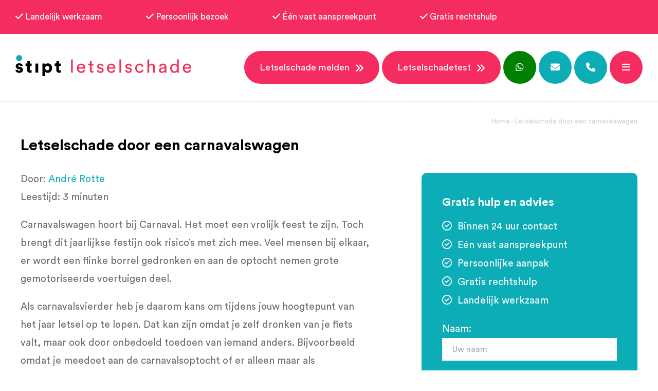

--- FILE ---
content_type: text/html; charset=UTF-8
request_url: https://www.stiptletselschade.nl/letselschade-door-een-carnavalswagen/
body_size: 22152
content:
<!DOCTYPE html >
<html lang="nl">
<head><meta charset="UTF-8"><script>if(navigator.userAgent.match(/MSIE|Internet Explorer/i)||navigator.userAgent.match(/Trident\/7\..*?rv:11/i)){var href=document.location.href;if(!href.match(/[?&]nowprocket/)){if(href.indexOf("?")==-1){if(href.indexOf("#")==-1){document.location.href=href+"?nowprocket=1"}else{document.location.href=href.replace("#","?nowprocket=1#")}}else{if(href.indexOf("#")==-1){document.location.href=href+"&nowprocket=1"}else{document.location.href=href.replace("#","&nowprocket=1#")}}}}</script><script>(()=>{class RocketLazyLoadScripts{constructor(){this.v="2.0.4",this.userEvents=["keydown","keyup","mousedown","mouseup","mousemove","mouseover","mouseout","touchmove","touchstart","touchend","touchcancel","wheel","click","dblclick","input"],this.attributeEvents=["onblur","onclick","oncontextmenu","ondblclick","onfocus","onmousedown","onmouseenter","onmouseleave","onmousemove","onmouseout","onmouseover","onmouseup","onmousewheel","onscroll","onsubmit"]}async t(){this.i(),this.o(),/iP(ad|hone)/.test(navigator.userAgent)&&this.h(),this.u(),this.l(this),this.m(),this.k(this),this.p(this),this._(),await Promise.all([this.R(),this.L()]),this.lastBreath=Date.now(),this.S(this),this.P(),this.D(),this.O(),this.M(),await this.C(this.delayedScripts.normal),await this.C(this.delayedScripts.defer),await this.C(this.delayedScripts.async),await this.T(),await this.F(),await this.j(),await this.A(),window.dispatchEvent(new Event("rocket-allScriptsLoaded")),this.everythingLoaded=!0,this.lastTouchEnd&&await new Promise(t=>setTimeout(t,500-Date.now()+this.lastTouchEnd)),this.I(),this.H(),this.U(),this.W()}i(){this.CSPIssue=sessionStorage.getItem("rocketCSPIssue"),document.addEventListener("securitypolicyviolation",t=>{this.CSPIssue||"script-src-elem"!==t.violatedDirective||"data"!==t.blockedURI||(this.CSPIssue=!0,sessionStorage.setItem("rocketCSPIssue",!0))},{isRocket:!0})}o(){window.addEventListener("pageshow",t=>{this.persisted=t.persisted,this.realWindowLoadedFired=!0},{isRocket:!0}),window.addEventListener("pagehide",()=>{this.onFirstUserAction=null},{isRocket:!0})}h(){let t;function e(e){t=e}window.addEventListener("touchstart",e,{isRocket:!0}),window.addEventListener("touchend",function i(o){o.changedTouches[0]&&t.changedTouches[0]&&Math.abs(o.changedTouches[0].pageX-t.changedTouches[0].pageX)<10&&Math.abs(o.changedTouches[0].pageY-t.changedTouches[0].pageY)<10&&o.timeStamp-t.timeStamp<200&&(window.removeEventListener("touchstart",e,{isRocket:!0}),window.removeEventListener("touchend",i,{isRocket:!0}),"INPUT"===o.target.tagName&&"text"===o.target.type||(o.target.dispatchEvent(new TouchEvent("touchend",{target:o.target,bubbles:!0})),o.target.dispatchEvent(new MouseEvent("mouseover",{target:o.target,bubbles:!0})),o.target.dispatchEvent(new PointerEvent("click",{target:o.target,bubbles:!0,cancelable:!0,detail:1,clientX:o.changedTouches[0].clientX,clientY:o.changedTouches[0].clientY})),event.preventDefault()))},{isRocket:!0})}q(t){this.userActionTriggered||("mousemove"!==t.type||this.firstMousemoveIgnored?"keyup"===t.type||"mouseover"===t.type||"mouseout"===t.type||(this.userActionTriggered=!0,this.onFirstUserAction&&this.onFirstUserAction()):this.firstMousemoveIgnored=!0),"click"===t.type&&t.preventDefault(),t.stopPropagation(),t.stopImmediatePropagation(),"touchstart"===this.lastEvent&&"touchend"===t.type&&(this.lastTouchEnd=Date.now()),"click"===t.type&&(this.lastTouchEnd=0),this.lastEvent=t.type,t.composedPath&&t.composedPath()[0].getRootNode()instanceof ShadowRoot&&(t.rocketTarget=t.composedPath()[0]),this.savedUserEvents.push(t)}u(){this.savedUserEvents=[],this.userEventHandler=this.q.bind(this),this.userEvents.forEach(t=>window.addEventListener(t,this.userEventHandler,{passive:!1,isRocket:!0})),document.addEventListener("visibilitychange",this.userEventHandler,{isRocket:!0})}U(){this.userEvents.forEach(t=>window.removeEventListener(t,this.userEventHandler,{passive:!1,isRocket:!0})),document.removeEventListener("visibilitychange",this.userEventHandler,{isRocket:!0}),this.savedUserEvents.forEach(t=>{(t.rocketTarget||t.target).dispatchEvent(new window[t.constructor.name](t.type,t))})}m(){const t="return false",e=Array.from(this.attributeEvents,t=>"data-rocket-"+t),i="["+this.attributeEvents.join("],[")+"]",o="[data-rocket-"+this.attributeEvents.join("],[data-rocket-")+"]",s=(e,i,o)=>{o&&o!==t&&(e.setAttribute("data-rocket-"+i,o),e["rocket"+i]=new Function("event",o),e.setAttribute(i,t))};new MutationObserver(t=>{for(const n of t)"attributes"===n.type&&(n.attributeName.startsWith("data-rocket-")||this.everythingLoaded?n.attributeName.startsWith("data-rocket-")&&this.everythingLoaded&&this.N(n.target,n.attributeName.substring(12)):s(n.target,n.attributeName,n.target.getAttribute(n.attributeName))),"childList"===n.type&&n.addedNodes.forEach(t=>{if(t.nodeType===Node.ELEMENT_NODE)if(this.everythingLoaded)for(const i of[t,...t.querySelectorAll(o)])for(const t of i.getAttributeNames())e.includes(t)&&this.N(i,t.substring(12));else for(const e of[t,...t.querySelectorAll(i)])for(const t of e.getAttributeNames())this.attributeEvents.includes(t)&&s(e,t,e.getAttribute(t))})}).observe(document,{subtree:!0,childList:!0,attributeFilter:[...this.attributeEvents,...e]})}I(){this.attributeEvents.forEach(t=>{document.querySelectorAll("[data-rocket-"+t+"]").forEach(e=>{this.N(e,t)})})}N(t,e){const i=t.getAttribute("data-rocket-"+e);i&&(t.setAttribute(e,i),t.removeAttribute("data-rocket-"+e))}k(t){Object.defineProperty(HTMLElement.prototype,"onclick",{get(){return this.rocketonclick||null},set(e){this.rocketonclick=e,this.setAttribute(t.everythingLoaded?"onclick":"data-rocket-onclick","this.rocketonclick(event)")}})}S(t){function e(e,i){let o=e[i];e[i]=null,Object.defineProperty(e,i,{get:()=>o,set(s){t.everythingLoaded?o=s:e["rocket"+i]=o=s}})}e(document,"onreadystatechange"),e(window,"onload"),e(window,"onpageshow");try{Object.defineProperty(document,"readyState",{get:()=>t.rocketReadyState,set(e){t.rocketReadyState=e},configurable:!0}),document.readyState="loading"}catch(t){console.log("WPRocket DJE readyState conflict, bypassing")}}l(t){this.originalAddEventListener=EventTarget.prototype.addEventListener,this.originalRemoveEventListener=EventTarget.prototype.removeEventListener,this.savedEventListeners=[],EventTarget.prototype.addEventListener=function(e,i,o){o&&o.isRocket||!t.B(e,this)&&!t.userEvents.includes(e)||t.B(e,this)&&!t.userActionTriggered||e.startsWith("rocket-")||t.everythingLoaded?t.originalAddEventListener.call(this,e,i,o):(t.savedEventListeners.push({target:this,remove:!1,type:e,func:i,options:o}),"mouseenter"!==e&&"mouseleave"!==e||t.originalAddEventListener.call(this,e,t.savedUserEvents.push,o))},EventTarget.prototype.removeEventListener=function(e,i,o){o&&o.isRocket||!t.B(e,this)&&!t.userEvents.includes(e)||t.B(e,this)&&!t.userActionTriggered||e.startsWith("rocket-")||t.everythingLoaded?t.originalRemoveEventListener.call(this,e,i,o):t.savedEventListeners.push({target:this,remove:!0,type:e,func:i,options:o})}}J(t,e){this.savedEventListeners=this.savedEventListeners.filter(i=>{let o=i.type,s=i.target||window;return e!==o||t!==s||(this.B(o,s)&&(i.type="rocket-"+o),this.$(i),!1)})}H(){EventTarget.prototype.addEventListener=this.originalAddEventListener,EventTarget.prototype.removeEventListener=this.originalRemoveEventListener,this.savedEventListeners.forEach(t=>this.$(t))}$(t){t.remove?this.originalRemoveEventListener.call(t.target,t.type,t.func,t.options):this.originalAddEventListener.call(t.target,t.type,t.func,t.options)}p(t){let e;function i(e){return t.everythingLoaded?e:e.split(" ").map(t=>"load"===t||t.startsWith("load.")?"rocket-jquery-load":t).join(" ")}function o(o){function s(e){const s=o.fn[e];o.fn[e]=o.fn.init.prototype[e]=function(){return this[0]===window&&t.userActionTriggered&&("string"==typeof arguments[0]||arguments[0]instanceof String?arguments[0]=i(arguments[0]):"object"==typeof arguments[0]&&Object.keys(arguments[0]).forEach(t=>{const e=arguments[0][t];delete arguments[0][t],arguments[0][i(t)]=e})),s.apply(this,arguments),this}}if(o&&o.fn&&!t.allJQueries.includes(o)){const e={DOMContentLoaded:[],"rocket-DOMContentLoaded":[]};for(const t in e)document.addEventListener(t,()=>{e[t].forEach(t=>t())},{isRocket:!0});o.fn.ready=o.fn.init.prototype.ready=function(i){function s(){parseInt(o.fn.jquery)>2?setTimeout(()=>i.bind(document)(o)):i.bind(document)(o)}return"function"==typeof i&&(t.realDomReadyFired?!t.userActionTriggered||t.fauxDomReadyFired?s():e["rocket-DOMContentLoaded"].push(s):e.DOMContentLoaded.push(s)),o([])},s("on"),s("one"),s("off"),t.allJQueries.push(o)}e=o}t.allJQueries=[],o(window.jQuery),Object.defineProperty(window,"jQuery",{get:()=>e,set(t){o(t)}})}P(){const t=new Map;document.write=document.writeln=function(e){const i=document.currentScript,o=document.createRange(),s=i.parentElement;let n=t.get(i);void 0===n&&(n=i.nextSibling,t.set(i,n));const c=document.createDocumentFragment();o.setStart(c,0),c.appendChild(o.createContextualFragment(e)),s.insertBefore(c,n)}}async R(){return new Promise(t=>{this.userActionTriggered?t():this.onFirstUserAction=t})}async L(){return new Promise(t=>{document.addEventListener("DOMContentLoaded",()=>{this.realDomReadyFired=!0,t()},{isRocket:!0})})}async j(){return this.realWindowLoadedFired?Promise.resolve():new Promise(t=>{window.addEventListener("load",t,{isRocket:!0})})}M(){this.pendingScripts=[];this.scriptsMutationObserver=new MutationObserver(t=>{for(const e of t)e.addedNodes.forEach(t=>{"SCRIPT"!==t.tagName||t.noModule||t.isWPRocket||this.pendingScripts.push({script:t,promise:new Promise(e=>{const i=()=>{const i=this.pendingScripts.findIndex(e=>e.script===t);i>=0&&this.pendingScripts.splice(i,1),e()};t.addEventListener("load",i,{isRocket:!0}),t.addEventListener("error",i,{isRocket:!0}),setTimeout(i,1e3)})})})}),this.scriptsMutationObserver.observe(document,{childList:!0,subtree:!0})}async F(){await this.X(),this.pendingScripts.length?(await this.pendingScripts[0].promise,await this.F()):this.scriptsMutationObserver.disconnect()}D(){this.delayedScripts={normal:[],async:[],defer:[]},document.querySelectorAll("script[type$=rocketlazyloadscript]").forEach(t=>{t.hasAttribute("data-rocket-src")?t.hasAttribute("async")&&!1!==t.async?this.delayedScripts.async.push(t):t.hasAttribute("defer")&&!1!==t.defer||"module"===t.getAttribute("data-rocket-type")?this.delayedScripts.defer.push(t):this.delayedScripts.normal.push(t):this.delayedScripts.normal.push(t)})}async _(){await this.L();let t=[];document.querySelectorAll("script[type$=rocketlazyloadscript][data-rocket-src]").forEach(e=>{let i=e.getAttribute("data-rocket-src");if(i&&!i.startsWith("data:")){i.startsWith("//")&&(i=location.protocol+i);try{const o=new URL(i).origin;o!==location.origin&&t.push({src:o,crossOrigin:e.crossOrigin||"module"===e.getAttribute("data-rocket-type")})}catch(t){}}}),t=[...new Map(t.map(t=>[JSON.stringify(t),t])).values()],this.Y(t,"preconnect")}async G(t){if(await this.K(),!0!==t.noModule||!("noModule"in HTMLScriptElement.prototype))return new Promise(e=>{let i;function o(){(i||t).setAttribute("data-rocket-status","executed"),e()}try{if(navigator.userAgent.includes("Firefox/")||""===navigator.vendor||this.CSPIssue)i=document.createElement("script"),[...t.attributes].forEach(t=>{let e=t.nodeName;"type"!==e&&("data-rocket-type"===e&&(e="type"),"data-rocket-src"===e&&(e="src"),i.setAttribute(e,t.nodeValue))}),t.text&&(i.text=t.text),t.nonce&&(i.nonce=t.nonce),i.hasAttribute("src")?(i.addEventListener("load",o,{isRocket:!0}),i.addEventListener("error",()=>{i.setAttribute("data-rocket-status","failed-network"),e()},{isRocket:!0}),setTimeout(()=>{i.isConnected||e()},1)):(i.text=t.text,o()),i.isWPRocket=!0,t.parentNode.replaceChild(i,t);else{const i=t.getAttribute("data-rocket-type"),s=t.getAttribute("data-rocket-src");i?(t.type=i,t.removeAttribute("data-rocket-type")):t.removeAttribute("type"),t.addEventListener("load",o,{isRocket:!0}),t.addEventListener("error",i=>{this.CSPIssue&&i.target.src.startsWith("data:")?(console.log("WPRocket: CSP fallback activated"),t.removeAttribute("src"),this.G(t).then(e)):(t.setAttribute("data-rocket-status","failed-network"),e())},{isRocket:!0}),s?(t.fetchPriority="high",t.removeAttribute("data-rocket-src"),t.src=s):t.src="data:text/javascript;base64,"+window.btoa(unescape(encodeURIComponent(t.text)))}}catch(i){t.setAttribute("data-rocket-status","failed-transform"),e()}});t.setAttribute("data-rocket-status","skipped")}async C(t){const e=t.shift();return e?(e.isConnected&&await this.G(e),this.C(t)):Promise.resolve()}O(){this.Y([...this.delayedScripts.normal,...this.delayedScripts.defer,...this.delayedScripts.async],"preload")}Y(t,e){this.trash=this.trash||[];let i=!0;var o=document.createDocumentFragment();t.forEach(t=>{const s=t.getAttribute&&t.getAttribute("data-rocket-src")||t.src;if(s&&!s.startsWith("data:")){const n=document.createElement("link");n.href=s,n.rel=e,"preconnect"!==e&&(n.as="script",n.fetchPriority=i?"high":"low"),t.getAttribute&&"module"===t.getAttribute("data-rocket-type")&&(n.crossOrigin=!0),t.crossOrigin&&(n.crossOrigin=t.crossOrigin),t.integrity&&(n.integrity=t.integrity),t.nonce&&(n.nonce=t.nonce),o.appendChild(n),this.trash.push(n),i=!1}}),document.head.appendChild(o)}W(){this.trash.forEach(t=>t.remove())}async T(){try{document.readyState="interactive"}catch(t){}this.fauxDomReadyFired=!0;try{await this.K(),this.J(document,"readystatechange"),document.dispatchEvent(new Event("rocket-readystatechange")),await this.K(),document.rocketonreadystatechange&&document.rocketonreadystatechange(),await this.K(),this.J(document,"DOMContentLoaded"),document.dispatchEvent(new Event("rocket-DOMContentLoaded")),await this.K(),this.J(window,"DOMContentLoaded"),window.dispatchEvent(new Event("rocket-DOMContentLoaded"))}catch(t){console.error(t)}}async A(){try{document.readyState="complete"}catch(t){}try{await this.K(),this.J(document,"readystatechange"),document.dispatchEvent(new Event("rocket-readystatechange")),await this.K(),document.rocketonreadystatechange&&document.rocketonreadystatechange(),await this.K(),this.J(window,"load"),window.dispatchEvent(new Event("rocket-load")),await this.K(),window.rocketonload&&window.rocketonload(),await this.K(),this.allJQueries.forEach(t=>t(window).trigger("rocket-jquery-load")),await this.K(),this.J(window,"pageshow");const t=new Event("rocket-pageshow");t.persisted=this.persisted,window.dispatchEvent(t),await this.K(),window.rocketonpageshow&&window.rocketonpageshow({persisted:this.persisted})}catch(t){console.error(t)}}async K(){Date.now()-this.lastBreath>45&&(await this.X(),this.lastBreath=Date.now())}async X(){return document.hidden?new Promise(t=>setTimeout(t)):new Promise(t=>requestAnimationFrame(t))}B(t,e){return e===document&&"readystatechange"===t||(e===document&&"DOMContentLoaded"===t||(e===window&&"DOMContentLoaded"===t||(e===window&&"load"===t||e===window&&"pageshow"===t)))}static run(){(new RocketLazyLoadScripts).t()}}RocketLazyLoadScripts.run()})();</script>
	
	<title>Letselschade door carnavalswagen- Wie vergoedt de schade?</title>
	
	<meta name="viewport" content="width=device-width, initial-scale=1, maximum-scale=5" />
	<meta name="apple-mobile-web-app-capable" content="yes" />
	<link data-minify="1" href="https://www.stiptletselschade.nl/wp-content/cache/background-css/1/www.stiptletselschade.nl/wp-content/cache/min/1/wp-content/themes/stipt/style.css?ver=1769133424&wpr_t=1769143342" rel="stylesheet" type="text/css" />
	<script src="https://kit.fontawesome.com/0bbf7b2831.js" crossorigin="anonymous" data-rocket-defer defer></script>
	
    
<!-- Search Engine Optimization door Rank Math PRO - https://rankmath.com/ -->
<meta name="description" content="Wie is er aansprakelijk voor letselschade met een een carnavalswagen? Lees hierover alles in dit blog..."/>
<meta name="robots" content="follow, index, max-snippet:-1, max-video-preview:-1, max-image-preview:large"/>
<link rel="canonical" href="https://www.stiptletselschade.nl/letselschade-door-een-carnavalswagen/" />
<meta property="og:locale" content="nl_NL" />
<meta property="og:type" content="article" />
<meta property="og:title" content="Letselschade door carnavalswagen- Wie vergoedt de schade?" />
<meta property="og:description" content="Wie is er aansprakelijk voor letselschade met een een carnavalswagen? Lees hierover alles in dit blog..." />
<meta property="og:url" content="https://www.stiptletselschade.nl/letselschade-door-een-carnavalswagen/" />
<meta property="og:site_name" content="Stipt letselschade" />
<meta property="article:tag" content="carnava;" />
<meta property="article:tag" content="carnavalswagen" />
<meta property="article:tag" content="letselschade" />
<meta property="article:section" content="Overige situaties" />
<meta property="og:updated_time" content="2024-11-18T13:32:16+01:00" />
<meta property="og:image" content="https://www.stiptletselschade.nl/wp-content/uploads/2024/01/Carnavalswagen.jpg" />
<meta property="og:image:secure_url" content="https://www.stiptletselschade.nl/wp-content/uploads/2024/01/Carnavalswagen.jpg" />
<meta property="og:image:width" content="694" />
<meta property="og:image:height" content="463" />
<meta property="og:image:alt" content="Carnavalswagen" />
<meta property="og:image:type" content="image/jpeg" />
<meta property="article:published_time" content="2024-01-08T10:52:19+01:00" />
<meta property="article:modified_time" content="2024-11-18T13:32:16+01:00" />
<meta name="twitter:card" content="summary_large_image" />
<meta name="twitter:title" content="Letselschade door carnavalswagen- Wie vergoedt de schade?" />
<meta name="twitter:description" content="Wie is er aansprakelijk voor letselschade met een een carnavalswagen? Lees hierover alles in dit blog..." />
<meta name="twitter:site" content="@beheer" />
<meta name="twitter:creator" content="@beheer" />
<meta name="twitter:image" content="https://www.stiptletselschade.nl/wp-content/uploads/2024/01/Carnavalswagen.jpg" />
<meta name="twitter:label1" content="Geschreven door" />
<meta name="twitter:data1" content="André Rotte" />
<meta name="twitter:label2" content="Tijd om te lezen" />
<meta name="twitter:data2" content="4 minuten" />
<script type="application/ld+json" class="rank-math-schema-pro">{"@context":"https://schema.org","@graph":[{"@type":"Organization","@id":"https://www.stiptletselschade.nl/#organization","name":"Stipt Letselschade","sameAs":["https://twitter.com/beheer"],"logo":{"@type":"ImageObject","@id":"https://www.stiptletselschade.nl/#logo","url":"https://www.stiptletselschade.nl/wp-content/uploads/2025/03/stipt_facebook_1.jpg","contentUrl":"https://www.stiptletselschade.nl/wp-content/uploads/2025/03/stipt_facebook_1.jpg","caption":"Stipt letselschade","inLanguage":"nl-NL","width":"200","height":"200"}},{"@type":"WebSite","@id":"https://www.stiptletselschade.nl/#website","url":"https://www.stiptletselschade.nl","name":"Stipt letselschade","publisher":{"@id":"https://www.stiptletselschade.nl/#organization"},"inLanguage":"nl-NL"},{"@type":"ImageObject","@id":"https://www.stiptletselschade.nl/wp-content/uploads/2024/01/Carnavalswagen.jpg","url":"https://www.stiptletselschade.nl/wp-content/uploads/2024/01/Carnavalswagen.jpg","width":"694","height":"463","caption":"Carnavalswagen","inLanguage":"nl-NL"},{"@type":"BreadcrumbList","@id":"https://www.stiptletselschade.nl/letselschade-door-een-carnavalswagen/#breadcrumb","itemListElement":[{"@type":"ListItem","position":"1","item":{"@id":"https://www.stiptletselschade.nl","name":"Home"}},{"@type":"ListItem","position":"2","item":{"@id":"https://www.stiptletselschade.nl/letselschade-door-een-carnavalswagen/","name":"Letselschade door een carnavalswagen"}}]},{"@type":"WebPage","@id":"https://www.stiptletselschade.nl/letselschade-door-een-carnavalswagen/#webpage","url":"https://www.stiptletselschade.nl/letselschade-door-een-carnavalswagen/","name":"Letselschade door carnavalswagen- Wie vergoedt de schade?","datePublished":"2024-01-08T10:52:19+01:00","dateModified":"2024-11-18T13:32:16+01:00","isPartOf":{"@id":"https://www.stiptletselschade.nl/#website"},"primaryImageOfPage":{"@id":"https://www.stiptletselschade.nl/wp-content/uploads/2024/01/Carnavalswagen.jpg"},"inLanguage":"nl-NL","breadcrumb":{"@id":"https://www.stiptletselschade.nl/letselschade-door-een-carnavalswagen/#breadcrumb"}},{"@type":"Person","@id":"https://www.stiptletselschade.nl/author/andre-rotte/","name":"Andr\u00e9 Rotte","url":"https://www.stiptletselschade.nl/author/andre-rotte/","image":{"@type":"ImageObject","@id":"https://secure.gravatar.com/avatar/1b9448992a0abf4fee66b2fa16df4a027b79ae2906eb955a66d7d3652724bb64?s=96&amp;d=mm&amp;r=g","url":"https://secure.gravatar.com/avatar/1b9448992a0abf4fee66b2fa16df4a027b79ae2906eb955a66d7d3652724bb64?s=96&amp;d=mm&amp;r=g","caption":"Andr\u00e9 Rotte","inLanguage":"nl-NL"},"worksFor":{"@id":"https://www.stiptletselschade.nl/#organization"}},{"@type":"BlogPosting","headline":"Letselschade door carnavalswagen- Wie vergoedt de schade?","keywords":"Carnavalswagen","datePublished":"2024-01-08T10:52:19+01:00","dateModified":"2024-11-18T13:32:16+01:00","author":{"@id":"https://www.stiptletselschade.nl/author/andre-rotte/","name":"Andr\u00e9 Rotte"},"publisher":{"@id":"https://www.stiptletselschade.nl/#organization"},"description":"Wie is er aansprakelijk voor letselschade met een een carnavalswagen? Lees hierover alles in dit blog...","name":"Letselschade door carnavalswagen- Wie vergoedt de schade?","@id":"https://www.stiptletselschade.nl/letselschade-door-een-carnavalswagen/#richSnippet","isPartOf":{"@id":"https://www.stiptletselschade.nl/letselschade-door-een-carnavalswagen/#webpage"},"image":{"@id":"https://www.stiptletselschade.nl/wp-content/uploads/2024/01/Carnavalswagen.jpg"},"inLanguage":"nl-NL","mainEntityOfPage":{"@id":"https://www.stiptletselschade.nl/letselschade-door-een-carnavalswagen/#webpage"}}]}</script>
<!-- /Rank Math WordPress SEO plugin -->


<link rel="alternate" type="application/rss+xml" title="Stipt letselschade &raquo; feed" href="https://www.stiptletselschade.nl/feed/" />
<link rel="alternate" title="oEmbed (JSON)" type="application/json+oembed" href="https://www.stiptletselschade.nl/wp-json/oembed/1.0/embed?url=https%3A%2F%2Fwww.stiptletselschade.nl%2Fletselschade-door-een-carnavalswagen%2F" />
<link rel="alternate" title="oEmbed (XML)" type="text/xml+oembed" href="https://www.stiptletselschade.nl/wp-json/oembed/1.0/embed?url=https%3A%2F%2Fwww.stiptletselschade.nl%2Fletselschade-door-een-carnavalswagen%2F&#038;format=xml" />
<style id='wp-img-auto-sizes-contain-inline-css' type='text/css'>
img:is([sizes=auto i],[sizes^="auto," i]){contain-intrinsic-size:3000px 1500px}
/*# sourceURL=wp-img-auto-sizes-contain-inline-css */
</style>
<style id='classic-theme-styles-inline-css' type='text/css'>
/*! This file is auto-generated */
.wp-block-button__link{color:#fff;background-color:#32373c;border-radius:9999px;box-shadow:none;text-decoration:none;padding:calc(.667em + 2px) calc(1.333em + 2px);font-size:1.125em}.wp-block-file__button{background:#32373c;color:#fff;text-decoration:none}
/*# sourceURL=/wp-includes/css/classic-themes.min.css */
</style>
<link data-minify="1" rel='stylesheet' id='contact-form-7-css' href='https://www.stiptletselschade.nl/wp-content/cache/min/1/wp-content/plugins/contact-form-7/includes/css/styles.css?ver=1769133424' type='text/css' media='all' />
<link data-minify="1" rel='stylesheet' id='cf7msm_styles-css' href='https://www.stiptletselschade.nl/wp-content/cache/min/1/wp-content/plugins/contact-form-7-multi-step-module/resources/cf7msm.css?ver=1769133424' type='text/css' media='all' />
<link data-minify="1" rel='stylesheet' id='page-list-style-css' href='https://www.stiptletselschade.nl/wp-content/cache/min/1/wp-content/plugins/page-list/css/page-list.css?ver=1769133424' type='text/css' media='all' />
<link rel='stylesheet' id='spam-protect-for-contact-form7-css' href='https://www.stiptletselschade.nl/wp-content/plugins/wp-contact-form-7-spam-blocker/frontend/css/spam-protect-for-contact-form7.css?ver=1.0.0' type='text/css' media='all' />
<link data-minify="1" rel='stylesheet' id='wpcf7-redirect-script-frontend-css' href='https://www.stiptletselschade.nl/wp-content/cache/min/1/wp-content/plugins/wpcf7-redirect/build/assets/frontend-script.css?ver=1769133424' type='text/css' media='all' />
<style id='rocket-lazyload-inline-css' type='text/css'>
.rll-youtube-player{position:relative;padding-bottom:56.23%;height:0;overflow:hidden;max-width:100%;}.rll-youtube-player:focus-within{outline: 2px solid currentColor;outline-offset: 5px;}.rll-youtube-player iframe{position:absolute;top:0;left:0;width:100%;height:100%;z-index:100;background:0 0}.rll-youtube-player img{bottom:0;display:block;left:0;margin:auto;max-width:100%;width:100%;position:absolute;right:0;top:0;border:none;height:auto;-webkit-transition:.4s all;-moz-transition:.4s all;transition:.4s all}.rll-youtube-player img:hover{-webkit-filter:brightness(75%)}.rll-youtube-player .play{height:100%;width:100%;left:0;top:0;position:absolute;background:var(--wpr-bg-d9bc250b-33a4-4205-b02e-95a2afa7a345) no-repeat center;background-color: transparent !important;cursor:pointer;border:none;}
/*# sourceURL=rocket-lazyload-inline-css */
</style>
<script type="rocketlazyloadscript" data-rocket-type="text/javascript" data-rocket-src="https://www.stiptletselschade.nl/wp-includes/js/jquery/jquery.min.js?ver=3.7.1" id="jquery-core-js" data-rocket-defer defer></script>
<script type="rocketlazyloadscript" data-rocket-type="text/javascript" data-rocket-src="https://www.stiptletselschade.nl/wp-includes/js/jquery/jquery-migrate.min.js?ver=3.4.1" id="jquery-migrate-js" data-rocket-defer defer></script>
<script type="rocketlazyloadscript" data-minify="1" data-rocket-type="text/javascript" data-rocket-src="https://www.stiptletselschade.nl/wp-content/cache/min/1/wp-content/plugins/wp-contact-form-7-spam-blocker/frontend/js/spam-protect-for-contact-form7.js?ver=1769089433" id="spam-protect-for-contact-form7-js" data-rocket-defer defer></script>
<link rel="https://api.w.org/" href="https://www.stiptletselschade.nl/wp-json/" /><link rel="alternate" title="JSON" type="application/json" href="https://www.stiptletselschade.nl/wp-json/wp/v2/posts/2583" /><link rel="EditURI" type="application/rsd+xml" title="RSD" href="https://www.stiptletselschade.nl/xmlrpc.php?rsd" />
<meta name="google-site-verification" content="KxvInDlPZ-MlIXpeNtT7DCte3N3CdxDK9qlKw7TZ180" />

<!-- Google tag (gtag.js) -->
<script type="rocketlazyloadscript" async data-rocket-src="https://www.googletagmanager.com/gtag/js?id=AW-16606591808"></script>
<script type="rocketlazyloadscript">
  window.dataLayer = window.dataLayer || [];
  function gtag(){dataLayer.push(arguments);}
  gtag('js', new Date());

  gtag('config', 'AW-16606591808');
</script>


<!-- Google Tag Manager -->
<script type="rocketlazyloadscript">(function(w,d,s,l,i){w[l]=w[l]||[];w[l].push({'gtm.start':
new Date().getTime(),event:'gtm.js'});var f=d.getElementsByTagName(s)[0],
j=d.createElement(s),dl=l!='dataLayer'?'&l='+l:'';j.async=true;j.src=
'https://www.googletagmanager.com/gtm.js?id='+i+dl;f.parentNode.insertBefore(j,f);
})(window,document,'script','dataLayer','GTM-PZ95CSX9');</script>
<!-- End Google Tag Manager --><meta name="generator" content="Elementor 3.33.2; features: additional_custom_breakpoints; settings: css_print_method-external, google_font-enabled, font_display-auto">
			<style>
				.e-con.e-parent:nth-of-type(n+4):not(.e-lazyloaded):not(.e-no-lazyload),
				.e-con.e-parent:nth-of-type(n+4):not(.e-lazyloaded):not(.e-no-lazyload) * {
					background-image: none !important;
				}
				@media screen and (max-height: 1024px) {
					.e-con.e-parent:nth-of-type(n+3):not(.e-lazyloaded):not(.e-no-lazyload),
					.e-con.e-parent:nth-of-type(n+3):not(.e-lazyloaded):not(.e-no-lazyload) * {
						background-image: none !important;
					}
				}
				@media screen and (max-height: 640px) {
					.e-con.e-parent:nth-of-type(n+2):not(.e-lazyloaded):not(.e-no-lazyload),
					.e-con.e-parent:nth-of-type(n+2):not(.e-lazyloaded):not(.e-no-lazyload) * {
						background-image: none !important;
					}
				}
			</style>
			<link rel="icon" href="https://www.stiptletselschade.nl/wp-content/uploads/2024/10/cropped-favicon-32x32.png" sizes="32x32" />
<link rel="icon" href="https://www.stiptletselschade.nl/wp-content/uploads/2024/10/cropped-favicon-192x192.png" sizes="192x192" />
<link rel="apple-touch-icon" href="https://www.stiptletselschade.nl/wp-content/uploads/2024/10/cropped-favicon-180x180.png" />
<meta name="msapplication-TileImage" content="https://www.stiptletselschade.nl/wp-content/uploads/2024/10/cropped-favicon-270x270.png" />
<noscript><style id="rocket-lazyload-nojs-css">.rll-youtube-player, [data-lazy-src]{display:none !important;}</style></noscript><style id='global-styles-inline-css' type='text/css'>
:root{--wp--preset--aspect-ratio--square: 1;--wp--preset--aspect-ratio--4-3: 4/3;--wp--preset--aspect-ratio--3-4: 3/4;--wp--preset--aspect-ratio--3-2: 3/2;--wp--preset--aspect-ratio--2-3: 2/3;--wp--preset--aspect-ratio--16-9: 16/9;--wp--preset--aspect-ratio--9-16: 9/16;--wp--preset--color--black: #000000;--wp--preset--color--cyan-bluish-gray: #abb8c3;--wp--preset--color--white: #ffffff;--wp--preset--color--pale-pink: #f78da7;--wp--preset--color--vivid-red: #cf2e2e;--wp--preset--color--luminous-vivid-orange: #ff6900;--wp--preset--color--luminous-vivid-amber: #fcb900;--wp--preset--color--light-green-cyan: #7bdcb5;--wp--preset--color--vivid-green-cyan: #00d084;--wp--preset--color--pale-cyan-blue: #8ed1fc;--wp--preset--color--vivid-cyan-blue: #0693e3;--wp--preset--color--vivid-purple: #9b51e0;--wp--preset--gradient--vivid-cyan-blue-to-vivid-purple: linear-gradient(135deg,rgb(6,147,227) 0%,rgb(155,81,224) 100%);--wp--preset--gradient--light-green-cyan-to-vivid-green-cyan: linear-gradient(135deg,rgb(122,220,180) 0%,rgb(0,208,130) 100%);--wp--preset--gradient--luminous-vivid-amber-to-luminous-vivid-orange: linear-gradient(135deg,rgb(252,185,0) 0%,rgb(255,105,0) 100%);--wp--preset--gradient--luminous-vivid-orange-to-vivid-red: linear-gradient(135deg,rgb(255,105,0) 0%,rgb(207,46,46) 100%);--wp--preset--gradient--very-light-gray-to-cyan-bluish-gray: linear-gradient(135deg,rgb(238,238,238) 0%,rgb(169,184,195) 100%);--wp--preset--gradient--cool-to-warm-spectrum: linear-gradient(135deg,rgb(74,234,220) 0%,rgb(151,120,209) 20%,rgb(207,42,186) 40%,rgb(238,44,130) 60%,rgb(251,105,98) 80%,rgb(254,248,76) 100%);--wp--preset--gradient--blush-light-purple: linear-gradient(135deg,rgb(255,206,236) 0%,rgb(152,150,240) 100%);--wp--preset--gradient--blush-bordeaux: linear-gradient(135deg,rgb(254,205,165) 0%,rgb(254,45,45) 50%,rgb(107,0,62) 100%);--wp--preset--gradient--luminous-dusk: linear-gradient(135deg,rgb(255,203,112) 0%,rgb(199,81,192) 50%,rgb(65,88,208) 100%);--wp--preset--gradient--pale-ocean: linear-gradient(135deg,rgb(255,245,203) 0%,rgb(182,227,212) 50%,rgb(51,167,181) 100%);--wp--preset--gradient--electric-grass: linear-gradient(135deg,rgb(202,248,128) 0%,rgb(113,206,126) 100%);--wp--preset--gradient--midnight: linear-gradient(135deg,rgb(2,3,129) 0%,rgb(40,116,252) 100%);--wp--preset--font-size--small: 13px;--wp--preset--font-size--medium: 20px;--wp--preset--font-size--large: 36px;--wp--preset--font-size--x-large: 42px;--wp--preset--spacing--20: 0.44rem;--wp--preset--spacing--30: 0.67rem;--wp--preset--spacing--40: 1rem;--wp--preset--spacing--50: 1.5rem;--wp--preset--spacing--60: 2.25rem;--wp--preset--spacing--70: 3.38rem;--wp--preset--spacing--80: 5.06rem;--wp--preset--shadow--natural: 6px 6px 9px rgba(0, 0, 0, 0.2);--wp--preset--shadow--deep: 12px 12px 50px rgba(0, 0, 0, 0.4);--wp--preset--shadow--sharp: 6px 6px 0px rgba(0, 0, 0, 0.2);--wp--preset--shadow--outlined: 6px 6px 0px -3px rgb(255, 255, 255), 6px 6px rgb(0, 0, 0);--wp--preset--shadow--crisp: 6px 6px 0px rgb(0, 0, 0);}:where(.is-layout-flex){gap: 0.5em;}:where(.is-layout-grid){gap: 0.5em;}body .is-layout-flex{display: flex;}.is-layout-flex{flex-wrap: wrap;align-items: center;}.is-layout-flex > :is(*, div){margin: 0;}body .is-layout-grid{display: grid;}.is-layout-grid > :is(*, div){margin: 0;}:where(.wp-block-columns.is-layout-flex){gap: 2em;}:where(.wp-block-columns.is-layout-grid){gap: 2em;}:where(.wp-block-post-template.is-layout-flex){gap: 1.25em;}:where(.wp-block-post-template.is-layout-grid){gap: 1.25em;}.has-black-color{color: var(--wp--preset--color--black) !important;}.has-cyan-bluish-gray-color{color: var(--wp--preset--color--cyan-bluish-gray) !important;}.has-white-color{color: var(--wp--preset--color--white) !important;}.has-pale-pink-color{color: var(--wp--preset--color--pale-pink) !important;}.has-vivid-red-color{color: var(--wp--preset--color--vivid-red) !important;}.has-luminous-vivid-orange-color{color: var(--wp--preset--color--luminous-vivid-orange) !important;}.has-luminous-vivid-amber-color{color: var(--wp--preset--color--luminous-vivid-amber) !important;}.has-light-green-cyan-color{color: var(--wp--preset--color--light-green-cyan) !important;}.has-vivid-green-cyan-color{color: var(--wp--preset--color--vivid-green-cyan) !important;}.has-pale-cyan-blue-color{color: var(--wp--preset--color--pale-cyan-blue) !important;}.has-vivid-cyan-blue-color{color: var(--wp--preset--color--vivid-cyan-blue) !important;}.has-vivid-purple-color{color: var(--wp--preset--color--vivid-purple) !important;}.has-black-background-color{background-color: var(--wp--preset--color--black) !important;}.has-cyan-bluish-gray-background-color{background-color: var(--wp--preset--color--cyan-bluish-gray) !important;}.has-white-background-color{background-color: var(--wp--preset--color--white) !important;}.has-pale-pink-background-color{background-color: var(--wp--preset--color--pale-pink) !important;}.has-vivid-red-background-color{background-color: var(--wp--preset--color--vivid-red) !important;}.has-luminous-vivid-orange-background-color{background-color: var(--wp--preset--color--luminous-vivid-orange) !important;}.has-luminous-vivid-amber-background-color{background-color: var(--wp--preset--color--luminous-vivid-amber) !important;}.has-light-green-cyan-background-color{background-color: var(--wp--preset--color--light-green-cyan) !important;}.has-vivid-green-cyan-background-color{background-color: var(--wp--preset--color--vivid-green-cyan) !important;}.has-pale-cyan-blue-background-color{background-color: var(--wp--preset--color--pale-cyan-blue) !important;}.has-vivid-cyan-blue-background-color{background-color: var(--wp--preset--color--vivid-cyan-blue) !important;}.has-vivid-purple-background-color{background-color: var(--wp--preset--color--vivid-purple) !important;}.has-black-border-color{border-color: var(--wp--preset--color--black) !important;}.has-cyan-bluish-gray-border-color{border-color: var(--wp--preset--color--cyan-bluish-gray) !important;}.has-white-border-color{border-color: var(--wp--preset--color--white) !important;}.has-pale-pink-border-color{border-color: var(--wp--preset--color--pale-pink) !important;}.has-vivid-red-border-color{border-color: var(--wp--preset--color--vivid-red) !important;}.has-luminous-vivid-orange-border-color{border-color: var(--wp--preset--color--luminous-vivid-orange) !important;}.has-luminous-vivid-amber-border-color{border-color: var(--wp--preset--color--luminous-vivid-amber) !important;}.has-light-green-cyan-border-color{border-color: var(--wp--preset--color--light-green-cyan) !important;}.has-vivid-green-cyan-border-color{border-color: var(--wp--preset--color--vivid-green-cyan) !important;}.has-pale-cyan-blue-border-color{border-color: var(--wp--preset--color--pale-cyan-blue) !important;}.has-vivid-cyan-blue-border-color{border-color: var(--wp--preset--color--vivid-cyan-blue) !important;}.has-vivid-purple-border-color{border-color: var(--wp--preset--color--vivid-purple) !important;}.has-vivid-cyan-blue-to-vivid-purple-gradient-background{background: var(--wp--preset--gradient--vivid-cyan-blue-to-vivid-purple) !important;}.has-light-green-cyan-to-vivid-green-cyan-gradient-background{background: var(--wp--preset--gradient--light-green-cyan-to-vivid-green-cyan) !important;}.has-luminous-vivid-amber-to-luminous-vivid-orange-gradient-background{background: var(--wp--preset--gradient--luminous-vivid-amber-to-luminous-vivid-orange) !important;}.has-luminous-vivid-orange-to-vivid-red-gradient-background{background: var(--wp--preset--gradient--luminous-vivid-orange-to-vivid-red) !important;}.has-very-light-gray-to-cyan-bluish-gray-gradient-background{background: var(--wp--preset--gradient--very-light-gray-to-cyan-bluish-gray) !important;}.has-cool-to-warm-spectrum-gradient-background{background: var(--wp--preset--gradient--cool-to-warm-spectrum) !important;}.has-blush-light-purple-gradient-background{background: var(--wp--preset--gradient--blush-light-purple) !important;}.has-blush-bordeaux-gradient-background{background: var(--wp--preset--gradient--blush-bordeaux) !important;}.has-luminous-dusk-gradient-background{background: var(--wp--preset--gradient--luminous-dusk) !important;}.has-pale-ocean-gradient-background{background: var(--wp--preset--gradient--pale-ocean) !important;}.has-electric-grass-gradient-background{background: var(--wp--preset--gradient--electric-grass) !important;}.has-midnight-gradient-background{background: var(--wp--preset--gradient--midnight) !important;}.has-small-font-size{font-size: var(--wp--preset--font-size--small) !important;}.has-medium-font-size{font-size: var(--wp--preset--font-size--medium) !important;}.has-large-font-size{font-size: var(--wp--preset--font-size--large) !important;}.has-x-large-font-size{font-size: var(--wp--preset--font-size--x-large) !important;}
/*# sourceURL=global-styles-inline-css */
</style>
<style id="wpr-lazyload-bg-container"></style><style id="wpr-lazyload-bg-exclusion"></style>
<noscript>
<style id="wpr-lazyload-bg-nostyle">#wpcf7-f1309-o1 .wpcf7-radio input[value="In het verkeer"]:after{--wpr-bg-21a092d3-7076-42be-884d-d038422fc80c: url('https://www.stiptletselschade.nl/wp-content/themes/stipt/img/widget/verkeer.png');}#wpcf7-f1309-o1 .wpcf7-radio input[value="Op het werk"]:after{--wpr-bg-d2ec8dbc-851f-4845-ac6f-99dbf1debadf: url('https://www.stiptletselschade.nl/wp-content/themes/stipt/img/widget/werk.png');}#wpcf7-f1309-o1 .wpcf7-radio input[value="Door een dier"]:after{--wpr-bg-df1f94b5-ef17-42f5-9633-ba7e8243e714: url('https://www.stiptletselschade.nl/wp-content/themes/stipt/img/widget/dier.png');}#wpcf7-f1309-o1 .wpcf7-radio input[value="Medische behandeling"]:after{--wpr-bg-1e6a768e-7397-4dbf-86ed-25bed7cdff13: url('https://www.stiptletselschade.nl/wp-content/themes/stipt/img/widget/medisch.png');}#wpcf7-f1309-o1 .wpcf7-radio input[value="Overig"]:after{--wpr-bg-d9501bbc-75f4-45f8-825b-cf10725a45c1: url('https://www.stiptletselschade.nl/wp-content/themes/stipt/img/widget/overig.png');}#wpcf7-f1309-o1 .wpcf7-radio input[value="Lichamelijk"]:after{--wpr-bg-d42bce05-18d1-4aa0-9f04-4a8be2a8186d: url('https://www.stiptletselschade.nl/wp-content/themes/stipt/img/widget/lichamelijk.png');}#wpcf7-f1309-o1 .wpcf7-radio input[value="Geestelijk"]:after{--wpr-bg-c953d1ec-d75a-45f8-8fa6-3de4fa3768cf: url('https://www.stiptletselschade.nl/wp-content/themes/stipt/img/widget/geestelijk.png');}#wpcf7-f1309-o1 .wpcf7-radio input[value="Beide"]:after{--wpr-bg-3665ad1a-6145-435b-9900-8d1931e92451: url('https://www.stiptletselschade.nl/wp-content/themes/stipt/img/widget/beide.png');}.rll-youtube-player .play{--wpr-bg-d9bc250b-33a4-4205-b02e-95a2afa7a345: url('https://www.stiptletselschade.nl/wp-content/plugins/wp-rocket/assets/img/youtube.png');}</style>
</noscript>
<script type="application/javascript">const rocket_pairs = [{"selector":"#wpcf7-f1309-o1 .wpcf7-radio input[value=\"In het verkeer\"]","style":"#wpcf7-f1309-o1 .wpcf7-radio input[value=\"In het verkeer\"]:after{--wpr-bg-21a092d3-7076-42be-884d-d038422fc80c: url('https:\/\/www.stiptletselschade.nl\/wp-content\/themes\/stipt\/img\/widget\/verkeer.png');}","hash":"21a092d3-7076-42be-884d-d038422fc80c","url":"https:\/\/www.stiptletselschade.nl\/wp-content\/themes\/stipt\/img\/widget\/verkeer.png"},{"selector":"#wpcf7-f1309-o1 .wpcf7-radio input[value=\"Op het werk\"]","style":"#wpcf7-f1309-o1 .wpcf7-radio input[value=\"Op het werk\"]:after{--wpr-bg-d2ec8dbc-851f-4845-ac6f-99dbf1debadf: url('https:\/\/www.stiptletselschade.nl\/wp-content\/themes\/stipt\/img\/widget\/werk.png');}","hash":"d2ec8dbc-851f-4845-ac6f-99dbf1debadf","url":"https:\/\/www.stiptletselschade.nl\/wp-content\/themes\/stipt\/img\/widget\/werk.png"},{"selector":"#wpcf7-f1309-o1 .wpcf7-radio input[value=\"Door een dier\"]","style":"#wpcf7-f1309-o1 .wpcf7-radio input[value=\"Door een dier\"]:after{--wpr-bg-df1f94b5-ef17-42f5-9633-ba7e8243e714: url('https:\/\/www.stiptletselschade.nl\/wp-content\/themes\/stipt\/img\/widget\/dier.png');}","hash":"df1f94b5-ef17-42f5-9633-ba7e8243e714","url":"https:\/\/www.stiptletselschade.nl\/wp-content\/themes\/stipt\/img\/widget\/dier.png"},{"selector":"#wpcf7-f1309-o1 .wpcf7-radio input[value=\"Medische behandeling\"]","style":"#wpcf7-f1309-o1 .wpcf7-radio input[value=\"Medische behandeling\"]:after{--wpr-bg-1e6a768e-7397-4dbf-86ed-25bed7cdff13: url('https:\/\/www.stiptletselschade.nl\/wp-content\/themes\/stipt\/img\/widget\/medisch.png');}","hash":"1e6a768e-7397-4dbf-86ed-25bed7cdff13","url":"https:\/\/www.stiptletselschade.nl\/wp-content\/themes\/stipt\/img\/widget\/medisch.png"},{"selector":"#wpcf7-f1309-o1 .wpcf7-radio input[value=\"Overig\"]","style":"#wpcf7-f1309-o1 .wpcf7-radio input[value=\"Overig\"]:after{--wpr-bg-d9501bbc-75f4-45f8-825b-cf10725a45c1: url('https:\/\/www.stiptletselschade.nl\/wp-content\/themes\/stipt\/img\/widget\/overig.png');}","hash":"d9501bbc-75f4-45f8-825b-cf10725a45c1","url":"https:\/\/www.stiptletselschade.nl\/wp-content\/themes\/stipt\/img\/widget\/overig.png"},{"selector":"#wpcf7-f1309-o1 .wpcf7-radio input[value=\"Lichamelijk\"]","style":"#wpcf7-f1309-o1 .wpcf7-radio input[value=\"Lichamelijk\"]:after{--wpr-bg-d42bce05-18d1-4aa0-9f04-4a8be2a8186d: url('https:\/\/www.stiptletselschade.nl\/wp-content\/themes\/stipt\/img\/widget\/lichamelijk.png');}","hash":"d42bce05-18d1-4aa0-9f04-4a8be2a8186d","url":"https:\/\/www.stiptletselschade.nl\/wp-content\/themes\/stipt\/img\/widget\/lichamelijk.png"},{"selector":"#wpcf7-f1309-o1 .wpcf7-radio input[value=\"Geestelijk\"]","style":"#wpcf7-f1309-o1 .wpcf7-radio input[value=\"Geestelijk\"]:after{--wpr-bg-c953d1ec-d75a-45f8-8fa6-3de4fa3768cf: url('https:\/\/www.stiptletselschade.nl\/wp-content\/themes\/stipt\/img\/widget\/geestelijk.png');}","hash":"c953d1ec-d75a-45f8-8fa6-3de4fa3768cf","url":"https:\/\/www.stiptletselschade.nl\/wp-content\/themes\/stipt\/img\/widget\/geestelijk.png"},{"selector":"#wpcf7-f1309-o1 .wpcf7-radio input[value=\"Beide\"]","style":"#wpcf7-f1309-o1 .wpcf7-radio input[value=\"Beide\"]:after{--wpr-bg-3665ad1a-6145-435b-9900-8d1931e92451: url('https:\/\/www.stiptletselschade.nl\/wp-content\/themes\/stipt\/img\/widget\/beide.png');}","hash":"3665ad1a-6145-435b-9900-8d1931e92451","url":"https:\/\/www.stiptletselschade.nl\/wp-content\/themes\/stipt\/img\/widget\/beide.png"},{"selector":".rll-youtube-player .play","style":".rll-youtube-player .play{--wpr-bg-d9bc250b-33a4-4205-b02e-95a2afa7a345: url('https:\/\/www.stiptletselschade.nl\/wp-content\/plugins\/wp-rocket\/assets\/img\/youtube.png');}","hash":"d9bc250b-33a4-4205-b02e-95a2afa7a345","url":"https:\/\/www.stiptletselschade.nl\/wp-content\/plugins\/wp-rocket\/assets\/img\/youtube.png"}]; const rocket_excluded_pairs = [];</script><meta name="generator" content="WP Rocket 3.19.4" data-wpr-features="wpr_lazyload_css_bg_img wpr_delay_js wpr_defer_js wpr_minify_js wpr_lazyload_images wpr_lazyload_iframes wpr_image_dimensions wpr_minify_css wpr_desktop" /></head>

<body data-rsssl=1 class="wp-singular post-template-default single single-post postid-2583 single-format-standard wp-theme-stipt elementor-default elementor-kit-509">

<div data-rocket-location-hash="dcee5b89ecc39c08201a3c15e6f78401" id="template" class="">
<div data-rocket-location-hash="6a25ccebd8d36e27f2b4cf506860de5b" class="mobile-menu">
		<div data-rocket-location-hash="65cd03cb912ec87ec974fea62d9fc4b1" class="close"><i class="fas fa-times"></i></div>
		<div data-rocket-location-hash="02359f913691b0f71dccb921293d532c" class="clear"></div>
		<ul id="menu-header_menu" class=""><li id="menu-item-25" class="menu-item menu-item-type-post_type menu-item-object-page menu-item-has-children menu-item-25"><a href="https://www.stiptletselschade.nl/letselschade/">Letselschade</a>
<ul class="sub-menu">
	<li id="menu-item-3739" class="menu-item menu-item-type-post_type menu-item-object-page menu-item-3739"><a href="https://www.stiptletselschade.nl/verkeersongeval/aanrijding/">Letselschade vergoeding na een aanrijding</a></li>
	<li id="menu-item-2058" class="menu-item menu-item-type-post_type menu-item-object-page menu-item-2058"><a href="https://www.stiptletselschade.nl/ongevallen/">Ongevallen</a></li>
	<li id="menu-item-114" class="menu-item menu-item-type-post_type menu-item-object-page menu-item-114"><a href="https://www.stiptletselschade.nl/letselschade/overige-oorzaken/">Overige oorzaken letselschade</a></li>
	<li id="menu-item-26" class="menu-item menu-item-type-post_type menu-item-object-page menu-item-has-children menu-item-26"><a href="https://www.stiptletselschade.nl/letselschade-claimen/">Letselschade claimen</a>
	<ul class="sub-menu">
		<li id="menu-item-220" class="menu-item menu-item-type-post_type menu-item-object-page menu-item-220"><a href="https://www.stiptletselschade.nl/letselschade-claimen/kosten/">Kosten</a></li>
		<li id="menu-item-221" class="menu-item menu-item-type-post_type menu-item-object-page menu-item-221"><a href="https://www.stiptletselschade.nl/letselschade-claimen/werkwijze/">Werkwijze</a></li>
	</ul>
</li>
</ul>
</li>
<li id="menu-item-112" class="menu-item menu-item-type-post_type menu-item-object-page menu-item-has-children menu-item-112"><a href="https://www.stiptletselschade.nl/verkeersongeval/">Verkeersongeval</a>
<ul class="sub-menu">
	<li id="menu-item-1788" class="menu-item menu-item-type-post_type menu-item-object-page menu-item-1788"><a href="https://www.stiptletselschade.nl/verkeersongeval/aansprakelijkheid/">Aansprakelijkheid verkeersongeval</a></li>
	<li id="menu-item-1789" class="menu-item menu-item-type-post_type menu-item-object-page menu-item-1789"><a href="https://www.stiptletselschade.nl/verkeersongeval/voetganger/">Aangereden als voetganger</a></li>
	<li id="menu-item-1790" class="menu-item menu-item-type-post_type menu-item-object-page menu-item-1790"><a href="https://www.stiptletselschade.nl/verkeersongeval/auto-ongeluk/">Auto-ongeluk</a></li>
	<li id="menu-item-1792" class="menu-item menu-item-type-post_type menu-item-object-page menu-item-1792"><a href="https://www.stiptletselschade.nl/verkeersongeval/motorongeluk/">Aangereden op de motor</a></li>
	<li id="menu-item-1793" class="menu-item menu-item-type-post_type menu-item-object-page menu-item-1793"><a href="https://www.stiptletselschade.nl/verkeersongeval/aangereden-op-de-fiets/">Aangereden op de fiets</a></li>
	<li id="menu-item-1794" class="menu-item menu-item-type-post_type menu-item-object-page menu-item-1794"><a href="https://www.stiptletselschade.nl/verkeersongeval/bromfiets-scooterongeluk/">Aangereden op bromfiets of scooter</a></li>
	<li id="menu-item-1791" class="menu-item menu-item-type-post_type menu-item-object-page menu-item-1791"><a href="https://www.stiptletselschade.nl/verkeersongeval/kop-staartbotsing/">Kop-staartbotsing</a></li>
	<li id="menu-item-2403" class="menu-item menu-item-type-post_type menu-item-object-page menu-item-2403"><a href="https://www.stiptletselschade.nl/verkeersongeval/overlijdensschade/">Overlijdensschade</a></li>
	<li id="menu-item-3366" class="menu-item menu-item-type-post_type menu-item-object-page menu-item-3366"><a href="https://www.stiptletselschade.nl/verkeersongeval/whiplash-opgelopen/">Whiplash opgelopen</a></li>
</ul>
</li>
<li id="menu-item-113" class="menu-item menu-item-type-post_type menu-item-object-page menu-item-has-children menu-item-113"><a href="https://www.stiptletselschade.nl/bedrijfsongeval/">Bedrijfsongeval</a>
<ul class="sub-menu">
	<li id="menu-item-1796" class="menu-item menu-item-type-post_type menu-item-object-page menu-item-1796"><a href="https://www.stiptletselschade.nl/bedrijfsongeval/arbeidsongeschikt/">Arbeidsongeschikt</a></li>
	<li id="menu-item-1797" class="menu-item menu-item-type-post_type menu-item-object-page menu-item-1797"><a href="https://www.stiptletselschade.nl/bedrijfsongeval/aansprakelijkheid-bedrijfsongeval/">Aansprakelijkheid bij een bedrijfsongeval</a></li>
	<li id="menu-item-1798" class="menu-item menu-item-type-post_type menu-item-object-page menu-item-1798"><a href="https://www.stiptletselschade.nl/bedrijfsongeval/bedrijfsongeval-met-machine/">Bedrijfsongeval met machine</a></li>
	<li id="menu-item-1800" class="menu-item menu-item-type-post_type menu-item-object-page menu-item-1800"><a href="https://www.stiptletselschade.nl/bedrijfsongeval/distributiecentrum/">Bedrijfsongeval in een distributiecentrum</a></li>
	<li id="menu-item-1799" class="menu-item menu-item-type-post_type menu-item-object-page menu-item-1799"><a href="https://www.stiptletselschade.nl/bedrijfsongeval/zwart-werk/">Letselschade en zwart werk</a></li>
	<li id="menu-item-1795" class="menu-item menu-item-type-post_type menu-item-object-page menu-item-1795"><a href="https://www.stiptletselschade.nl/bedrijfsongeval/wat-is-bedrijfsongeval/">Wat is een bedrijfsongeval?</a></li>
</ul>
</li>
<li id="menu-item-391" class="menu-item menu-item-type-post_type menu-item-object-page menu-item-391"><a href="https://www.stiptletselschade.nl/loonschade/">Loonschade</a></li>
<li id="menu-item-2090" class="menu-item menu-item-type-post_type menu-item-object-page menu-item-2090"><a href="https://www.stiptletselschade.nl/smartengeld/">Smartengeld</a></li>
<li id="menu-item-27" class="menu-item menu-item-type-post_type menu-item-object-page menu-item-has-children menu-item-27"><a href="https://www.stiptletselschade.nl/over-ons/">Over ons</a>
<ul class="sub-menu">
	<li id="menu-item-675" class="menu-item menu-item-type-post_type menu-item-object-page menu-item-675"><a href="https://www.stiptletselschade.nl/blog/">Blog</a></li>
	<li id="menu-item-480" class="menu-item menu-item-type-post_type menu-item-object-page menu-item-480"><a href="https://www.stiptletselschade.nl/over-ons/ervaringen/">Ervaringen</a></li>
	<li id="menu-item-229" class="menu-item menu-item-type-post_type menu-item-object-page menu-item-229"><a href="https://www.stiptletselschade.nl/over-ons/experts/">Experts</a></li>
	<li id="menu-item-230" class="menu-item menu-item-type-post_type menu-item-object-page menu-item-230"><a href="https://www.stiptletselschade.nl/over-ons/medisch-adviseurs/">Medisch adviseurs</a></li>
	<li id="menu-item-2159" class="menu-item menu-item-type-post_type menu-item-object-page menu-item-2159"><a href="https://www.stiptletselschade.nl/over-ons/nieuws/">Nieuws</a></li>
	<li id="menu-item-456" class="menu-item menu-item-type-post_type menu-item-object-page menu-item-456"><a href="https://www.stiptletselschade.nl/over-ons/partners/">Partners</a></li>
</ul>
</li>
<li id="menu-item-23" class="menu-item menu-item-type-post_type menu-item-object-page menu-item-23"><a href="https://www.stiptletselschade.nl/contact/">Contact</a></li>
</ul>	</div>
	
		<div data-rocket-location-hash="0ceffbbc2ae1bb1bdddc6a90ed2db1a2" id="top-bar" class="top-bar">
			<div data-rocket-location-hash="37b3cc644d5da8410504de10030713ff" class="maxw1">
									
						
					<ul>
						
							<li><i class="fa-solid fa-check"></i> Landelijk werkzaam</li>
							

						
							<li><i class="fa-solid fa-check"></i> Persoonlijk bezoek</li>
							

						
							<li><i class="fa-solid fa-check"></i> Één vast aanspreekpunt</li>
							

						
							<li><i class="fa-solid fa-check"></i> Gratis rechtshulp</li>
							

											</ul>
							
					
										
					
				<div data-rocket-location-hash="08815472355de1e9fb8405f196dec671" class="clear"></div>
			</div>
		</div>		
			
			
		
	<div data-rocket-location-hash="cc873b5a7d95f6f8615e88010ef38e10" id="header" class="header">
		
		
			
				<a class="logo" href="https://www.stiptletselschade.nl" title="Stipt Letselschade"><img width="749" height="90" src="https://www.stiptletselschade.nl/wp-content/themes/stipt/img/logo.svg" alt="Logo"></a>
				<div data-rocket-location-hash="dd5ffc81988e812f584c42ab2966e653" class="slogan">rechtshulp bij letselschade</div>
			
			<div data-rocket-location-hash="b1c20eba2467f07f1b2c8cf398c98b0a" class="header-buttons">
				<a class="schade" href="https://www.stiptletselschade.nl/contact/" title="Letselschade melden">Letselschade melden <i class="fas fa-angle-double-right"></i></a>
				<a class="schade" href="https://www.stiptletselschade.nl/letselschadetest/" title="Letselschadetest">Letselschadetest <i class="fas fa-angle-double-right"></i></a>
				<div class="space"></div>
				<a class="call_btn wa" href="https://api.whatsapp.com/send?phone=31628349238" title="Whatsapp"><i class="fab fa-whatsapp"></i></a>
				<a class="call_btn" href="mailto:info@stiptletselschade.nl" title="E-mail"><i class="fas fa-envelope"></i></a>
				<a class="call_btn" href="tel:0113-405062" title="Bellen"><i class="fas fa-phone"></i></a>
				<a class="m_menu" href="#"><i class="fas fa-bars"></i></a>
			</div>
				<div data-rocket-location-hash="ca8bbc5f6b560f574eb7f91821b150d6" class="clear"></div>
	
		
		<div data-rocket-location-hash="a0673e9fe2c339aaa20b80f4cd412d11" class="clear"></div>
		
	</div>
	<div data-rocket-location-hash="54491f8051006e3379c8756d78dcbd56" id="menu" class="menu">
			<div data-rocket-location-hash="ed010b755761fdbb3ac30882d2dff4f3" class="maxw1">
				<ul id="menu-header_menu-1" class=""><li class="menu-item menu-item-type-post_type menu-item-object-page menu-item-has-children menu-item-25"><a href="https://www.stiptletselschade.nl/letselschade/">Letselschade</a>
<ul class="sub-menu">
	<li class="menu-item menu-item-type-post_type menu-item-object-page menu-item-3739"><a href="https://www.stiptletselschade.nl/verkeersongeval/aanrijding/">Letselschade vergoeding na een aanrijding</a></li>
	<li class="menu-item menu-item-type-post_type menu-item-object-page menu-item-2058"><a href="https://www.stiptletselschade.nl/ongevallen/">Ongevallen</a></li>
	<li class="menu-item menu-item-type-post_type menu-item-object-page menu-item-114"><a href="https://www.stiptletselschade.nl/letselschade/overige-oorzaken/">Overige oorzaken letselschade</a></li>
	<li class="menu-item menu-item-type-post_type menu-item-object-page menu-item-has-children menu-item-26"><a href="https://www.stiptletselschade.nl/letselschade-claimen/">Letselschade claimen</a>
	<ul class="sub-menu">
		<li class="menu-item menu-item-type-post_type menu-item-object-page menu-item-220"><a href="https://www.stiptletselschade.nl/letselschade-claimen/kosten/">Kosten</a></li>
		<li class="menu-item menu-item-type-post_type menu-item-object-page menu-item-221"><a href="https://www.stiptletselschade.nl/letselschade-claimen/werkwijze/">Werkwijze</a></li>
	</ul>
</li>
</ul>
</li>
<li class="menu-item menu-item-type-post_type menu-item-object-page menu-item-has-children menu-item-112"><a href="https://www.stiptletselschade.nl/verkeersongeval/">Verkeersongeval</a>
<ul class="sub-menu">
	<li class="menu-item menu-item-type-post_type menu-item-object-page menu-item-1788"><a href="https://www.stiptletselschade.nl/verkeersongeval/aansprakelijkheid/">Aansprakelijkheid verkeersongeval</a></li>
	<li class="menu-item menu-item-type-post_type menu-item-object-page menu-item-1789"><a href="https://www.stiptletselschade.nl/verkeersongeval/voetganger/">Aangereden als voetganger</a></li>
	<li class="menu-item menu-item-type-post_type menu-item-object-page menu-item-1790"><a href="https://www.stiptletselschade.nl/verkeersongeval/auto-ongeluk/">Auto-ongeluk</a></li>
	<li class="menu-item menu-item-type-post_type menu-item-object-page menu-item-1792"><a href="https://www.stiptletselschade.nl/verkeersongeval/motorongeluk/">Aangereden op de motor</a></li>
	<li class="menu-item menu-item-type-post_type menu-item-object-page menu-item-1793"><a href="https://www.stiptletselschade.nl/verkeersongeval/aangereden-op-de-fiets/">Aangereden op de fiets</a></li>
	<li class="menu-item menu-item-type-post_type menu-item-object-page menu-item-1794"><a href="https://www.stiptletselschade.nl/verkeersongeval/bromfiets-scooterongeluk/">Aangereden op bromfiets of scooter</a></li>
	<li class="menu-item menu-item-type-post_type menu-item-object-page menu-item-1791"><a href="https://www.stiptletselschade.nl/verkeersongeval/kop-staartbotsing/">Kop-staartbotsing</a></li>
	<li class="menu-item menu-item-type-post_type menu-item-object-page menu-item-2403"><a href="https://www.stiptletselschade.nl/verkeersongeval/overlijdensschade/">Overlijdensschade</a></li>
	<li class="menu-item menu-item-type-post_type menu-item-object-page menu-item-3366"><a href="https://www.stiptletselschade.nl/verkeersongeval/whiplash-opgelopen/">Whiplash opgelopen</a></li>
</ul>
</li>
<li class="menu-item menu-item-type-post_type menu-item-object-page menu-item-has-children menu-item-113"><a href="https://www.stiptletselschade.nl/bedrijfsongeval/">Bedrijfsongeval</a>
<ul class="sub-menu">
	<li class="menu-item menu-item-type-post_type menu-item-object-page menu-item-1796"><a href="https://www.stiptletselschade.nl/bedrijfsongeval/arbeidsongeschikt/">Arbeidsongeschikt</a></li>
	<li class="menu-item menu-item-type-post_type menu-item-object-page menu-item-1797"><a href="https://www.stiptletselschade.nl/bedrijfsongeval/aansprakelijkheid-bedrijfsongeval/">Aansprakelijkheid bij een bedrijfsongeval</a></li>
	<li class="menu-item menu-item-type-post_type menu-item-object-page menu-item-1798"><a href="https://www.stiptletselschade.nl/bedrijfsongeval/bedrijfsongeval-met-machine/">Bedrijfsongeval met machine</a></li>
	<li class="menu-item menu-item-type-post_type menu-item-object-page menu-item-1800"><a href="https://www.stiptletselschade.nl/bedrijfsongeval/distributiecentrum/">Bedrijfsongeval in een distributiecentrum</a></li>
	<li class="menu-item menu-item-type-post_type menu-item-object-page menu-item-1799"><a href="https://www.stiptletselschade.nl/bedrijfsongeval/zwart-werk/">Letselschade en zwart werk</a></li>
	<li class="menu-item menu-item-type-post_type menu-item-object-page menu-item-1795"><a href="https://www.stiptletselschade.nl/bedrijfsongeval/wat-is-bedrijfsongeval/">Wat is een bedrijfsongeval?</a></li>
</ul>
</li>
<li class="menu-item menu-item-type-post_type menu-item-object-page menu-item-391"><a href="https://www.stiptletselschade.nl/loonschade/">Loonschade</a></li>
<li class="menu-item menu-item-type-post_type menu-item-object-page menu-item-2090"><a href="https://www.stiptletselschade.nl/smartengeld/">Smartengeld</a></li>
<li class="menu-item menu-item-type-post_type menu-item-object-page menu-item-has-children menu-item-27"><a href="https://www.stiptletselschade.nl/over-ons/">Over ons</a>
<ul class="sub-menu">
	<li class="menu-item menu-item-type-post_type menu-item-object-page menu-item-675"><a href="https://www.stiptletselschade.nl/blog/">Blog</a></li>
	<li class="menu-item menu-item-type-post_type menu-item-object-page menu-item-480"><a href="https://www.stiptletselschade.nl/over-ons/ervaringen/">Ervaringen</a></li>
	<li class="menu-item menu-item-type-post_type menu-item-object-page menu-item-229"><a href="https://www.stiptletselschade.nl/over-ons/experts/">Experts</a></li>
	<li class="menu-item menu-item-type-post_type menu-item-object-page menu-item-230"><a href="https://www.stiptletselschade.nl/over-ons/medisch-adviseurs/">Medisch adviseurs</a></li>
	<li class="menu-item menu-item-type-post_type menu-item-object-page menu-item-2159"><a href="https://www.stiptletselschade.nl/over-ons/nieuws/">Nieuws</a></li>
	<li class="menu-item menu-item-type-post_type menu-item-object-page menu-item-456"><a href="https://www.stiptletselschade.nl/over-ons/partners/">Partners</a></li>
</ul>
</li>
<li class="menu-item menu-item-type-post_type menu-item-object-page menu-item-23"><a href="https://www.stiptletselschade.nl/contact/">Contact</a></li>
</ul>				<div class="clear"></div>
			</div>
		</div>
			<div data-rocket-location-hash="a42d11277f0a98eb1a0375c58b0ef27d" class="divider"></div>
		
	<div data-rocket-location-hash="e3d342264d209486bf89ddc95274d0da" class="content maxw2">
		
		<nav aria-label="breadcrumbs" class="rank-math-breadcrumb"><p><a href="https://www.stiptletselschade.nl">Home</a><span class="separator"> - </span><span class="last">Letselschade door een carnavalswagen</span></p></nav>		<div data-rocket-location-hash="1486e5e17faa47f3a44ff44cbe72a64e" class="flexbox">
		<div class="left">
			<div class="content-text">
								<h1>Letselschade door een carnavalswagen</h1>
				
				<p class="info_box">
					Door: <a href="https://www.stiptletselschade.nl/author/andre-rotte/">André Rotte</a><br/>
					<span class="span-reading-time rt-reading-time"><span class="rt-label rt-prefix">Leestijd:</span> <span class="rt-time"> 3</span> <span class="rt-label rt-postfix">minuten</span></span>				</p>
				
				<p>Carnavalswagen hoort bij Carnaval. Het moet een vrolijk feest te zijn. Toch brengt dit jaarlijkse festijn ook risico’s met zich mee. Veel mensen bij elkaar, er wordt een flinke borrel gedronken en aan de optocht nemen grote gemotoriseerde voertuigen deel.</p>
<p>Als carnavalsvierder heb je daarom kans om tijdens jouw hoogtepunt van het jaar letsel op te lopen. Dat kan zijn omdat je zelf dronken van je fiets valt, maar ook door onbedoeld toedoen van iemand anders. Bijvoorbeeld omdat je meedoet aan de carnavalsoptocht of er alleen maar als toeschouwer naar kijkt.</p>
<p>In dit artikel leg ik uit wie er aansprakelijk is voor een ongeval met een carnavalswagen. Ook vertel ik aan welke strenge eisen er zijn voor de praalwagens en de tractoren die carnavalswagens trekken.</p>
<h2>Letselschade tijdens carnaval</h2>
<p>Er zijn veel voorbeelden van ongevallen met <a href="https://nl.wikipedia.org/wiki/Praalwagen" target="_blank" rel="noopener">carnavalswagens</a> waarbij mensen gewond raken of zelfs overlijden:</p>
<ul>
<li>Een carnavalswagen die een toeschouwer bij de optocht over zijn voet rijdt;</li>
<li>een deel van een carnavalswagen dat op iemand uit het publiek valt;</li>
<li>een trekker met carnavalswagen die van het talud af glijdt en in de sloot terechtkomt;</li>
<li>iemand die van de carnavalswagen valt.</li>
</ul>
<p>Ook gebeurt het dat autobestuurders op een carnavalsoptocht inrijden en er daardoor gewonden of doden vallen. In deze gevallen kunnen letselslachtoffers of hun nabestaanden letselschade verhalen op de autoverzekering van het voertuig waarmee het ongeval veroorzaakt is. In gevallen waarbij een ongeval veroorzaakt werd door de carnavalswagen, ligt dat anders.</p>
<h2>Wie is aansprakelijk voor letselschade met een carnavalswagen?</h2>
<p>De aansprakelijkheid voor letselschade bij een ongeval met een carnavalswagen zal per geval verschillen. En omdat er veel verschillende factoren meespelen, kan het ook lastig zijn een aansprakelijke partij vast te stellen. In de regel bestaat een carnavalswagen uit een tractor met daarachter een aanhangwagen.</p>
<p>Bestuurde de eigenaar van de tractor het voertuig? Of is de tractor uitgeleend? Had de bestuurder gedronken en was hij in het bezit van een tractorrijbewijs? Heeft het slachtoffer zelf ook mede schuld aan het ongeval? Bijvoorbeeld omdat hij of zij tijdens het rijden nog op de wagen wilde springen? En voldeed de carnavalswagen wel aan alle veiligheidsvoorschriften? Was er alcohol in het spel? Een rechter neemt deze en meer omstandigheden mee in de beoordeling van de aansprakelijkheid.</p>
<h2>Bestuurder of eigenaar van carnavalswagen aansprakelijk voor letselschade?</h2>
<p>Je kunt er niet zomaar vanuit gaan dat de bestuurder of de eigenaar van de tractor altijd aansprakelijk is. Voor het vervoer van mensen op een aanhanger achter een tractor gelden echter strenge regels. Een eigenaar moet ook een speciale verzekering afsluiten omdat de gewone tractorverzekering alleen aansprakelijkheid voor gebruik bij landbouwactiviteiten dekt. Misschien moet je als letselschadeslachtoffer je schadeclaim wel op de bestuurder of eigenaar zelf gaan verhalen in plaats van op een verzekeraar.</p>
<p>Mijn advies is om bij een letselschade door een carnavalswagen altijd professionele hulp in te schakelen. Letselschade vergoed krijgen is een ingewikkeld proces en kan erg lang duren. Bij Stipt letselschade weten we hoe u schade vergoed krijgt en helpen we u hierbij graag.</p>
<h2>Personen vervoeren op een aanhanger achter een tractor</h2>
<p>Je mag personen vervoeren op een wagen achter een tractor, bijvoorbeeld tijdens een carnavalsoptocht of bij een voetbalkampioenschap. De eigenaar die zijn tractor bestuurt of uitleent moet hiervoor wel aan strenge regels voldoen. Enkele van die regels zijn:</p>
<ul>
<li>Tractor en aanhanger moeten technisch in orde en veilig zijn (remmen, verlichting).</li>
<li>De bestuurder moet een tractorrijbewijs hebben en minstens 21 zijn.</li>
<li>De maximumsnelheid met personen op een aanhanger is 25 km/uur en voor een carnavalsoptocht vaak stapvoets.</li>
<li>Een wagen moet zo aangepast zijn dat er niemand vanaf kan vallen, bijvoorbeeld met een reling en er moeten zitplaatsen zijn.</li>
<li>Er mogen niet meer personen vervoerd worden dan het aantal waarvoor zitplaatsen zijn.</li>
</ul>
<p>Wanneer een eigenaar niet aan de eisen voldoet, moet een letselschadeslachtoffer schadevergoeding eisen van de eigenaar of aansprakelijke bestuurder. Als de eigenaar een passende verzekering heeft en zich niet aan de voorschriften houdt, wijst de verzekeraar een letselschadeclaim af. Ook wanneer de eigenaar geen passende verzekering heeft voor gebruik van tractor en wagen bij evenementen, moet je daarom naar de eigenaar om je schadeclaim in te dienen.</p>
<h2>Deelnemers aan carnavalsoptocht: check hoe het zit wanneer er iets gebeurt</h2>
<p>Ben je zelf deelnemer aan de optocht? Zit of sta je op een wagen of loop je in de optocht mee, dan is het goed om je van de risico’s bewust te zijn. Check bij de organiserende carnavalsvereniging hoe het zit wanneer er een ongeval gebeurt. De gevolgen van een ongeval met een carnavalswagen kunnen heel groot zijn, zowel lichamelijk en geestelijk als financieel.</p>
<p>En ook als toeschouwer bij de optocht sta je er misschien niet bij stil, maar wat als die wagen nou net over jouw teen rijdt of de opbouw op jouw hoofd terechtkomt? Ongevallen voorkomen lukt echter niet altijd. De experts van Stipt letselschade helpen echter graag als het nodig is.</p>
<h2>Hulp nodig bij letselschade tijdens carnaval?</h2>
<p>Bent u betrokken bij een ongeval tijdens carnaval, heeft u letselschade en vraagt u zich af wie er aansprakelijk is? <a href="https://www.stiptletselschade.nl/over-ons/experts/">Neem dan contact op met een van onze experts</a>. Wij zullen er alles aan doen om uw schade te verhalen op de tegenpartij zonder dat hiervoor kosten in rekening worden gebracht. Met de <a href="https://www.stiptletselschade.nl/letselschadetest/">test <u>op onze website</u></a> ziet u direct of u recht heeft op vergoeding van uw letselschade.</p>
				
							</div>
			
						
						
			
			
						
						
		</div>
		<div class="right">
				<div class="call-form">
							<div class="form_top"><i class="fas fa-times"></i></div>
							<div class="h3">Gratis hulp en advies</div>
							<ul>
								<li>Binnen 24 uur contact</li>
								<li>Eén vast aanspreekpunt</li>
								<li>Persoonlijke aanpak</li>
								<li>Gratis rechtshulp</li>
								<li>Landelijk werkzaam</li>
								
							</ul>
							
<div class="wpcf7 no-js" id="wpcf7-f131-o1" lang="nl-NL" dir="ltr" data-wpcf7-id="131">
<div class="screen-reader-response"><p role="status" aria-live="polite" aria-atomic="true"></p> <ul></ul></div>
<form action="/letselschade-door-een-carnavalswagen/#wpcf7-f131-o1" method="post" class="wpcf7-form init" aria-label="Contactformulier" novalidate="novalidate" data-status="init">
<fieldset class="hidden-fields-container"><input type="hidden" name="_wpcf7" value="131" /><input type="hidden" name="_wpcf7_version" value="6.1.4" /><input type="hidden" name="_wpcf7_locale" value="nl_NL" /><input type="hidden" name="_wpcf7_unit_tag" value="wpcf7-f131-o1" /><input type="hidden" name="_wpcf7_container_post" value="0" /><input type="hidden" name="_wpcf7_posted_data_hash" value="" />
</fieldset>
<label><span>Naam:</span> <span class="wpcf7-form-control-wrap" data-name="your-name"><input size="40" maxlength="400" class="wpcf7-form-control wpcf7-text wpcf7-validates-as-required" aria-required="true" aria-invalid="false" placeholder="Uw naam" value="" type="text" name="your-name" /></span> </label>

<label><span>Telefoonnummer:</span> <span class="wpcf7-form-control-wrap" data-name="tel"><input size="40" maxlength="400" class="wpcf7-form-control wpcf7-tel wpcf7-validates-as-required wpcf7-text wpcf7-validates-as-tel" aria-required="true" aria-invalid="false" placeholder="Uw telefoonnummer" value="" type="tel" name="tel" /></span> </label>

<span id="wpcf7-6972ee1dd464e-wrapper" class="wpcf7-form-control-wrap honeypot-935-wrap" style="display:none !important; visibility:hidden !important;"><input type="hidden" name="honeypot-935-time-start" value="1769139741"><input type="hidden" name="honeypot-935-time-check" value="5"><label for="phone" class="hp-message">Gelieve dit veld leeg te laten.</label><input id="phone"  placeholder="telefoonnummer"  class="wpcf7-form-control wpcf7-text telefoonnummer" type="text" name="honeypot-935" value="" size="40" tabindex="-1" autocomplete="off" /></span>

<input class="wpcf7-form-control wpcf7-submit has-spinner btn" type="submit" value="Bel mij terug" /><input type="text" name="hfExt" value="" style="display: none !important;" /><div class="wpcf7-response-output" aria-hidden="true"></div>
</form>
</div>
						</div>
						<div class="call_form_btn">Gratis hulp en advies</div>
								
							
					</div>
		</div>
		<div class="clear"></div>
			</div>
	
	
<!-- start footer -->
	<div data-rocket-location-hash="fd27aabbd803b06b9c77ad63a0426095" class="divider"></div>	<div data-rocket-location-hash="a121ba1f0b3238630c3f3a12ac4c87f4" class="footer">
		<div data-rocket-location-hash="bd618afae730ced4a9c0bd5c11a21eb3" class="maxw1">
			<a class="logo" title="Stipt Letselschade" href="https://www.stiptletselschade.nl"><img width="749" height="90" src="https://www.stiptletselschade.nl/wp-content/themes/stipt/img/logo.svg" alt="logo"></a>
			<div class="keurmerk"><img width="249" height="75" src="data:image/svg+xml,%3Csvg%20xmlns='http://www.w3.org/2000/svg'%20viewBox='0%200%20249%2075'%3E%3C/svg%3E" alt="keurmerk" data-lazy-src="https://www.stiptletselschade.nl/wp-content/themes/stipt/img/keurmerk.png"><noscript><img width="249" height="75" src="https://www.stiptletselschade.nl/wp-content/themes/stipt/img/keurmerk.png" alt="keurmerk"></noscript></div>
		</div>
		<div data-rocket-location-hash="ca7ff4334452c3800e4cb6e9022b5f91" class="maxw1">
			<div class="col equal">
				<a href="https://www.stiptletselschade.nl/contact/"><div class="h2">Contact</div></a>
				<br/>
				<b>Hoofdvestiging</b><br>
				Marquesweg 4<br>
				4462 HD Goes<br>
				<a href="tel:0113-405062"><i class="fas fa-phone"></i>0113-405062</a><br>
				<a href="mailto:info@stiptletselschade.nl"><i class="fas fa-envelope"></i>info@stiptletselschade.nl</a><br><br>
									
										<b>Vestiging Rotterdam</b><br>
					Westplein 12<br>
					3016 BM Rotterdam<br>
					<a href="tel:085-3031397"><i class="fas fa-phone"></i>085-3031397</a><br><br>
				
										<b>Vestiging Amsterdam</b><br>
					Keizersgracht 520H<br>
					1017 EK Amsterdam<br>
					<a href="tel:085-3031397"><i class="fas fa-phone"></i>085-3031397</a><br><br>
				
													<a href="mailto:info@stiptletselschade.nl"><i class="fas fa-envelope"></i>info@stiptletselschade.nl</a>
				
				<div class="social_btns">
					<a href="https://www.facebook.com/profile.php?id=61550242472100" class="soc_btn" target="_blank"><i class="fa-brands fa-facebook-f"></i></a>					<a href="https://www.instagram.com/stiptletselschade/" class="soc_btn" target="_blank"><i class="fa-brands fa-instagram"></i></a>					<a href="https://www.linkedin.com/company/77787824/admin/feed/posts/" class="soc_btn" target="_blank"><i class="fa-brands fa-linkedin-in"></i></a>				</div>	
			</div>
			<div class="col equal">
				<a href="https://www.stiptletselschade.nl/verkeersongeval/"><div class="h2">Verkeersongeval</div></a>
				<ul id="menu-footer_menu_1" class=""><li id="menu-item-88" class="menu-item menu-item-type-post_type menu-item-object-page menu-item-88"><a href="https://www.stiptletselschade.nl/verkeersongeval/voetganger/">Aangereden als voetganger</a></li>
<li id="menu-item-91" class="menu-item menu-item-type-post_type menu-item-object-page menu-item-91"><a href="https://www.stiptletselschade.nl/verkeersongeval/bromfiets-scooterongeluk/">Aangereden op bromfiets of scooter</a></li>
<li id="menu-item-89" class="menu-item menu-item-type-post_type menu-item-object-page menu-item-89"><a href="https://www.stiptletselschade.nl/verkeersongeval/aangereden-op-de-fiets/">Aangereden op de fiets</a></li>
<li id="menu-item-90" class="menu-item menu-item-type-post_type menu-item-object-page menu-item-90"><a href="https://www.stiptletselschade.nl/verkeersongeval/motorongeluk/">Aangereden op de motor</a></li>
<li id="menu-item-93" class="menu-item menu-item-type-post_type menu-item-object-page menu-item-93"><a href="https://www.stiptletselschade.nl/verkeersongeval/auto-ongeluk/">Auto-ongeluk</a></li>
<li id="menu-item-92" class="menu-item menu-item-type-post_type menu-item-object-page menu-item-92"><a href="https://www.stiptletselschade.nl/verkeersongeval/aansprakelijkheid/">Aansprakelijkheid verkeersongeval</a></li>
<li id="menu-item-94" class="menu-item menu-item-type-post_type menu-item-object-page menu-item-94"><a href="https://www.stiptletselschade.nl/verkeersongeval/kop-staartbotsing/">Kop-staartbotsing</a></li>
<li id="menu-item-2401" class="menu-item menu-item-type-post_type menu-item-object-page menu-item-2401"><a href="https://www.stiptletselschade.nl/verkeersongeval/overlijdensschade/">Overlijdensschade</a></li>
<li id="menu-item-95" class="menu-item menu-item-type-post_type menu-item-object-page menu-item-95"><a href="https://www.stiptletselschade.nl/verkeersongeval/whiplash-opgelopen/">Whiplash opgelopen</a></li>
</ul>			</div>
			<div class="col equal">
				<a href="https://www.stiptletselschade.nl/bedrijfsongeval/">
					<div class="h2">Bedrijfsongeval</div></a>
					<ul id="menu-footer_menu_2" class=""><li id="menu-item-96" class="menu-item menu-item-type-post_type menu-item-object-page menu-item-96"><a href="https://www.stiptletselschade.nl/bedrijfsongeval/aansprakelijkheid-bedrijfsongeval/">Aansprakelijkheid bij een bedrijfsongeval</a></li>
<li id="menu-item-97" class="menu-item menu-item-type-post_type menu-item-object-page menu-item-97"><a href="https://www.stiptletselschade.nl/bedrijfsongeval/arbeidsongeschikt/">Arbeidsongeschikt</a></li>
<li id="menu-item-98" class="menu-item menu-item-type-post_type menu-item-object-page menu-item-98"><a href="https://www.stiptletselschade.nl/bedrijfsongeval/bedrijfsongeval-met-machine/">Bedrijfsongeval met machine</a></li>
<li id="menu-item-99" class="menu-item menu-item-type-post_type menu-item-object-page menu-item-99"><a href="https://www.stiptletselschade.nl/bedrijfsongeval/zwart-werk/">Letselschade en zwart werk</a></li>
</ul>				
			</div>
			<div class="col equal">
				<a href="https://www.stiptletselschade.nl/letselschade/overige-oorzaken/">
					<div class="h2">Overige</div></a>
					<ul id="menu-footer_menu_3" class=""><li id="menu-item-102" class="menu-item menu-item-type-post_type menu-item-object-page menu-item-102"><a href="https://www.stiptletselschade.nl/letselschade/overige-oorzaken/aansprakelijkheid-reisorganisatie/">Aansprakelijkheid reisorganisatie of touroperator</a></li>
<li id="menu-item-104" class="menu-item menu-item-type-post_type menu-item-object-page menu-item-104"><a href="https://www.stiptletselschade.nl/letselschade/overige-oorzaken/letselschade-in-het-buitenland/">Letselschade in het buitenland</a></li>
<li id="menu-item-2074" class="menu-item menu-item-type-post_type menu-item-object-page menu-item-2074"><a href="https://www.stiptletselschade.nl/letselschade/overige-oorzaken/letselschade-door-een-dier/">Letselschade door een dier</a></li>
<li id="menu-item-2075" class="menu-item menu-item-type-post_type menu-item-object-page menu-item-2075"><a href="https://www.stiptletselschade.nl/letselschade/overige-oorzaken/letsel-na-medische-fout/">Letsel na een medische fout</a></li>
<li id="menu-item-106" class="menu-item menu-item-type-post_type menu-item-object-page menu-item-106"><a href="https://www.stiptletselschade.nl/letselschade/overige-oorzaken/voedselvergiftiging/">Letselschade door voedselvergiftiging</a></li>
<li id="menu-item-2077" class="menu-item menu-item-type-post_type menu-item-object-page menu-item-2077"><a href="https://www.stiptletselschade.nl/loonschade/">Loonschade</a></li>
<li id="menu-item-2073" class="menu-item menu-item-type-post_type menu-item-object-page menu-item-2073"><a href="https://www.stiptletselschade.nl/letselschade/overige-oorzaken/ongeval-openbaar-vervoer/">Ongeval in het openbaar vervoer</a></li>
<li id="menu-item-108" class="menu-item menu-item-type-post_type menu-item-object-page menu-item-108"><a href="https://www.stiptletselschade.nl/letselschade/overige-oorzaken/schadevergoeding-bij-ptss/">Schadevergoeding bij PTSS</a></li>
<li id="menu-item-1499" class="menu-item menu-item-type-post_type menu-item-object-page menu-item-1499"><a href="https://www.stiptletselschade.nl/smartengeld/">Smartengeld</a></li>
</ul>				
			</div>
			<div class="clear"></div>
			
			
		</div>
	</div>
	<div data-rocket-location-hash="a43d114edb5d30c103d2ed8f32109c2c" class="bottom maxw2">
		(c) copyright Stipt letselschade | <a href="https://www.stiptletselschade.nl/klachtenregeling/" title="Klachtenregeling">Klachtenregeling</a> | <a href="https://www.stiptletselschade.nl/algemene-voorwaarden/" title="Algemene Voorwaarden">Algemene Voorwaarden</a> | <a href="https://www.stiptletselschade.nl/sitemap/" title="Sitemap">Sitemap</a> | <a href="https://www.stiptletselschade.nl/privacy-verklaring/" title="Privacyverklaring">Privacyverklaring</a>
	</div>
</div>


	<div data-rocket-location-hash="964345dcea0c81ef1601ab3e05b36a1c" class="contact_popup" id="contact_popup">
		<div data-rocket-location-hash="47f0875840a0142b642dcc3de31fd31d" class="inner">
			<div data-rocket-location-hash="1b115f90e76df9a11d4eb7a94d2f2803" class="top_popup"><a href="#" class="close"><i class="fas fa-times-circle"></i></a></div>
			<div data-rocket-location-hash="1806b05ffcaa004c636fdfa1e266739b" class="container">
				<div class="popup_text">
					<div class="h2">Wij helpen u gratis</div>
					<div class="subtitle">Neem vrijblijvend contact op</div>
					
				</div>
				
				<div class="top_image" style="background: url(https://www.stiptletselschade.nl/wp-content/uploads/2024/11/stipt-letselschade.webp) no-repeat center/cover"></div>
			</div>
			<div data-rocket-location-hash="f9b1d71faee4d490e6acb6fcb2de3e29" class="form_container">
				<div class="image" style="background: url(https://www.stiptletselschade.nl/wp-content/uploads/2024/11/stipt-letselschade.webp) no-repeat center/cover"></div>
				<div class="form">
					
<div class="wpcf7 no-js" id="wpcf7-f4232-o2" lang="nl-NL" dir="ltr" data-wpcf7-id="4232">
<div class="screen-reader-response"><p role="status" aria-live="polite" aria-atomic="true"></p> <ul></ul></div>
<form action="/letselschade-door-een-carnavalswagen/#wpcf7-f4232-o2" method="post" class="wpcf7-form init" aria-label="Contactformulier" novalidate="novalidate" data-status="init">
<fieldset class="hidden-fields-container"><input type="hidden" name="_wpcf7" value="4232" /><input type="hidden" name="_wpcf7_version" value="6.1.4" /><input type="hidden" name="_wpcf7_locale" value="nl_NL" /><input type="hidden" name="_wpcf7_unit_tag" value="wpcf7-f4232-o2" /><input type="hidden" name="_wpcf7_container_post" value="0" /><input type="hidden" name="_wpcf7_posted_data_hash" value="" />
</fieldset>
<label><span>Naam:</span> <span class="wpcf7-form-control-wrap" data-name="your-name"><input size="40" maxlength="400" class="wpcf7-form-control wpcf7-text wpcf7-validates-as-required" aria-required="true" aria-invalid="false" placeholder="Uw naam" value="" type="text" name="your-name" /></span> </label>

<label><span>Telefoonnummer:</span> <span class="wpcf7-form-control-wrap" data-name="tel"><input size="40" maxlength="400" class="wpcf7-form-control wpcf7-tel wpcf7-validates-as-required wpcf7-text wpcf7-validates-as-tel" aria-required="true" aria-invalid="false" placeholder="Uw telefoonnummer" value="" type="tel" name="tel" /></span> </label>

<span id="wpcf7-6972ee1dddabd-wrapper" class="wpcf7-form-control-wrap honeypot-935-wrap" style="display:none !important; visibility:hidden !important;"><input type="hidden" name="honeypot-935-time-start" value="1769139741"><input type="hidden" name="honeypot-935-time-check" value="5"><label for="phone" class="hp-message">Gelieve dit veld leeg te laten.</label><input id="phone"  placeholder="telefoonnummer"  class="wpcf7-form-control wpcf7-text telefoonnummer" type="text" name="honeypot-935" value="" size="40" tabindex="-1" autocomplete="off" /></span>
<div class="btn_bar">
<input class="wpcf7-form-control wpcf7-submit has-spinner btn small" type="submit" value="Bel mij terug" /> <a href="tel:+31113405062" class="btn red small">Bel direct: 0113-405062</a>
</div><input type="text" name="hfExt" value="" style="display: none !important;" /><div class="wpcf7-response-output" aria-hidden="true"></div>
</form>
</div>
				
				</div>
			</div>
		</div>
	</div>




		
<script type="rocketlazyloadscript" data-minify="1" data-rocket-src="https://www.stiptletselschade.nl/wp-content/cache/min/1/jquery-3.6.3.min.js?ver=1769089433" crossorigin="anonymous" data-rocket-defer defer></script>
<script type="rocketlazyloadscript" data-minify="1" data-rocket-src="https://www.stiptletselschade.nl/wp-content/cache/min/1/wp-content/themes/stipt/js/jquery.cookie.js?ver=1769089433" data-rocket-defer defer></script>
<!-- 
<script type="rocketlazyloadscript" data-rocket-src="https://code.jquery.com/ui/1.13.2/jquery-ui.min.js" integrity="sha256-lSjKY0/srUM9BE3dPm+c4fBo1dky2v27Gdjm2uoZaL0=" crossorigin="anonymous"></script> 
-->
<script type="rocketlazyloadscript" data-minify="1" data-rocket-src="https://www.stiptletselschade.nl/wp-content/cache/min/1/wp-content/themes/stipt/js/jquery.matchHeight.js?ver=1769089433" data-rocket-defer defer></script>
<link data-minify="1" href="https://www.stiptletselschade.nl/wp-content/cache/min/1/wp-content/themes/stipt/css/tiptop.css?ver=1769133424" rel="stylesheet" type="text/css" />
<script type="rocketlazyloadscript" data-minify="1" data-rocket-src="https://www.stiptletselschade.nl/wp-content/cache/min/1/wp-content/themes/stipt/js/tiptop.js?ver=1769089433" data-rocket-defer defer></script>
<script type="rocketlazyloadscript" data-minify="1" data-rocket-src="https://www.stiptletselschade.nl/wp-content/cache/min/1/wp-content/themes/stipt/js/site.js?ver=1769089433" data-rocket-defer defer></script>
<script type="speculationrules">
{"prefetch":[{"source":"document","where":{"and":[{"href_matches":"/*"},{"not":{"href_matches":["/wp-*.php","/wp-admin/*","/wp-content/uploads/*","/wp-content/*","/wp-content/plugins/*","/wp-content/themes/stipt/*","/*\\?(.+)"]}},{"not":{"selector_matches":"a[rel~=\"nofollow\"]"}},{"not":{"selector_matches":".no-prefetch, .no-prefetch a"}}]},"eagerness":"conservative"}]}
</script>
			<script type="rocketlazyloadscript">
				const lazyloadRunObserver = () => {
					const lazyloadBackgrounds = document.querySelectorAll( `.e-con.e-parent:not(.e-lazyloaded)` );
					const lazyloadBackgroundObserver = new IntersectionObserver( ( entries ) => {
						entries.forEach( ( entry ) => {
							if ( entry.isIntersecting ) {
								let lazyloadBackground = entry.target;
								if( lazyloadBackground ) {
									lazyloadBackground.classList.add( 'e-lazyloaded' );
								}
								lazyloadBackgroundObserver.unobserve( entry.target );
							}
						});
					}, { rootMargin: '200px 0px 200px 0px' } );
					lazyloadBackgrounds.forEach( ( lazyloadBackground ) => {
						lazyloadBackgroundObserver.observe( lazyloadBackground );
					} );
				};
				const events = [
					'DOMContentLoaded',
					'elementor/lazyload/observe',
				];
				events.forEach( ( event ) => {
					document.addEventListener( event, lazyloadRunObserver );
				} );
			</script>
			<script type="rocketlazyloadscript" data-rocket-type="text/javascript" data-rocket-src="https://www.stiptletselschade.nl/wp-includes/js/dist/hooks.min.js?ver=dd5603f07f9220ed27f1" id="wp-hooks-js"></script>
<script type="rocketlazyloadscript" data-rocket-type="text/javascript" data-rocket-src="https://www.stiptletselschade.nl/wp-includes/js/dist/i18n.min.js?ver=c26c3dc7bed366793375" id="wp-i18n-js"></script>
<script type="rocketlazyloadscript" data-rocket-type="text/javascript" id="wp-i18n-js-after">
/* <![CDATA[ */
wp.i18n.setLocaleData( { 'text direction\u0004ltr': [ 'ltr' ] } );
//# sourceURL=wp-i18n-js-after
/* ]]> */
</script>
<script type="rocketlazyloadscript" data-minify="1" data-rocket-type="text/javascript" data-rocket-src="https://www.stiptletselschade.nl/wp-content/cache/min/1/wp-content/plugins/contact-form-7/includes/swv/js/index.js?ver=1769089433" id="swv-js" data-rocket-defer defer></script>
<script type="rocketlazyloadscript" data-rocket-type="text/javascript" id="contact-form-7-js-translations">
/* <![CDATA[ */
( function( domain, translations ) {
	var localeData = translations.locale_data[ domain ] || translations.locale_data.messages;
	localeData[""].domain = domain;
	wp.i18n.setLocaleData( localeData, domain );
} )( "contact-form-7", {"translation-revision-date":"2025-11-30 09:13:36+0000","generator":"GlotPress\/4.0.3","domain":"messages","locale_data":{"messages":{"":{"domain":"messages","plural-forms":"nplurals=2; plural=n != 1;","lang":"nl"},"This contact form is placed in the wrong place.":["Dit contactformulier staat op de verkeerde plek."],"Error:":["Fout:"]}},"comment":{"reference":"includes\/js\/index.js"}} );
//# sourceURL=contact-form-7-js-translations
/* ]]> */
</script>
<script type="rocketlazyloadscript" data-rocket-type="text/javascript" id="contact-form-7-js-before">
/* <![CDATA[ */
var wpcf7 = {
    "api": {
        "root": "https:\/\/www.stiptletselschade.nl\/wp-json\/",
        "namespace": "contact-form-7\/v1"
    },
    "cached": 1
};
//# sourceURL=contact-form-7-js-before
/* ]]> */
</script>
<script type="rocketlazyloadscript" data-minify="1" data-rocket-type="text/javascript" data-rocket-src="https://www.stiptletselschade.nl/wp-content/cache/min/1/wp-content/plugins/contact-form-7/includes/js/index.js?ver=1769089433" id="contact-form-7-js" data-rocket-defer defer></script>
<script type="text/javascript" id="cf7msm-js-extra">
/* <![CDATA[ */
var cf7msm_posted_data = [];
var cf7msm_redirect_urls = [];
var cf7msm_redirect_urls = [];
//# sourceURL=cf7msm-js-extra
/* ]]> */
</script>
<script type="rocketlazyloadscript" data-rocket-type="text/javascript" data-rocket-src="https://www.stiptletselschade.nl/wp-content/plugins/contact-form-7-multi-step-module/resources/cf7msm.min.js?ver=4.5" id="cf7msm-js" data-rocket-defer defer></script>
<script type="text/javascript" id="wpcf7-redirect-script-js-extra">
/* <![CDATA[ */
var wpcf7r = {"ajax_url":"https://www.stiptletselschade.nl/wp-admin/admin-ajax.php"};
//# sourceURL=wpcf7-redirect-script-js-extra
/* ]]> */
</script>
<script type="rocketlazyloadscript" data-minify="1" data-rocket-type="text/javascript" data-rocket-src="https://www.stiptletselschade.nl/wp-content/cache/min/1/wp-content/plugins/wpcf7-redirect/build/assets/frontend-script.js?ver=1769089433" id="wpcf7-redirect-script-js" data-rocket-defer defer></script>
<script type="text/javascript" id="rocket_lazyload_css-js-extra">
/* <![CDATA[ */
var rocket_lazyload_css_data = {"threshold":"300"};
//# sourceURL=rocket_lazyload_css-js-extra
/* ]]> */
</script>
<script type="text/javascript" id="rocket_lazyload_css-js-after">
/* <![CDATA[ */
!function o(n,c,a){function u(t,e){if(!c[t]){if(!n[t]){var r="function"==typeof require&&require;if(!e&&r)return r(t,!0);if(s)return s(t,!0);throw(e=new Error("Cannot find module '"+t+"'")).code="MODULE_NOT_FOUND",e}r=c[t]={exports:{}},n[t][0].call(r.exports,function(e){return u(n[t][1][e]||e)},r,r.exports,o,n,c,a)}return c[t].exports}for(var s="function"==typeof require&&require,e=0;e<a.length;e++)u(a[e]);return u}({1:[function(e,t,r){"use strict";{const c="undefined"==typeof rocket_pairs?[]:rocket_pairs,a=(("undefined"==typeof rocket_excluded_pairs?[]:rocket_excluded_pairs).map(t=>{var e=t.selector;document.querySelectorAll(e).forEach(e=>{e.setAttribute("data-rocket-lazy-bg-"+t.hash,"excluded")})}),document.querySelector("#wpr-lazyload-bg-container"));var o=rocket_lazyload_css_data.threshold||300;const u=new IntersectionObserver(e=>{e.forEach(t=>{t.isIntersecting&&c.filter(e=>t.target.matches(e.selector)).map(t=>{var e;t&&((e=document.createElement("style")).textContent=t.style,a.insertAdjacentElement("afterend",e),t.elements.forEach(e=>{u.unobserve(e),e.setAttribute("data-rocket-lazy-bg-"+t.hash,"loaded")}))})})},{rootMargin:o+"px"});function n(){0<(0<arguments.length&&void 0!==arguments[0]?arguments[0]:[]).length&&c.forEach(t=>{try{document.querySelectorAll(t.selector).forEach(e=>{"loaded"!==e.getAttribute("data-rocket-lazy-bg-"+t.hash)&&"excluded"!==e.getAttribute("data-rocket-lazy-bg-"+t.hash)&&(u.observe(e),(t.elements||=[]).push(e))})}catch(e){console.error(e)}})}n(),function(){const r=window.MutationObserver;return function(e,t){if(e&&1===e.nodeType)return(t=new r(t)).observe(e,{attributes:!0,childList:!0,subtree:!0}),t}}()(document.querySelector("body"),n)}},{}]},{},[1]);
//# sourceURL=rocket_lazyload_css-js-after
/* ]]> */
</script>
<script>window.lazyLoadOptions=[{elements_selector:"img[data-lazy-src],.rocket-lazyload,iframe[data-lazy-src]",data_src:"lazy-src",data_srcset:"lazy-srcset",data_sizes:"lazy-sizes",class_loading:"lazyloading",class_loaded:"lazyloaded",threshold:300,callback_loaded:function(element){if(element.tagName==="IFRAME"&&element.dataset.rocketLazyload=="fitvidscompatible"){if(element.classList.contains("lazyloaded")){if(typeof window.jQuery!="undefined"){if(jQuery.fn.fitVids){jQuery(element).parent().fitVids()}}}}}},{elements_selector:".rocket-lazyload",data_src:"lazy-src",data_srcset:"lazy-srcset",data_sizes:"lazy-sizes",class_loading:"lazyloading",class_loaded:"lazyloaded",threshold:300,}];window.addEventListener('LazyLoad::Initialized',function(e){var lazyLoadInstance=e.detail.instance;if(window.MutationObserver){var observer=new MutationObserver(function(mutations){var image_count=0;var iframe_count=0;var rocketlazy_count=0;mutations.forEach(function(mutation){for(var i=0;i<mutation.addedNodes.length;i++){if(typeof mutation.addedNodes[i].getElementsByTagName!=='function'){continue}
if(typeof mutation.addedNodes[i].getElementsByClassName!=='function'){continue}
images=mutation.addedNodes[i].getElementsByTagName('img');is_image=mutation.addedNodes[i].tagName=="IMG";iframes=mutation.addedNodes[i].getElementsByTagName('iframe');is_iframe=mutation.addedNodes[i].tagName=="IFRAME";rocket_lazy=mutation.addedNodes[i].getElementsByClassName('rocket-lazyload');image_count+=images.length;iframe_count+=iframes.length;rocketlazy_count+=rocket_lazy.length;if(is_image){image_count+=1}
if(is_iframe){iframe_count+=1}}});if(image_count>0||iframe_count>0||rocketlazy_count>0){lazyLoadInstance.update()}});var b=document.getElementsByTagName("body")[0];var config={childList:!0,subtree:!0};observer.observe(b,config)}},!1)</script><script data-no-minify="1" async src="https://www.stiptletselschade.nl/wp-content/plugins/wp-rocket/assets/js/lazyload/17.8.3/lazyload.min.js"></script><script>function lazyLoadThumb(e,alt,l){var t='<img data-lazy-src="https://i.ytimg.com/vi/ID/hqdefault.jpg" alt="" width="480" height="360"><noscript><img src="https://i.ytimg.com/vi/ID/hqdefault.jpg" alt="" width="480" height="360"></noscript>',a='<button class="play" aria-label="Play Youtube video"></button>';if(l){t=t.replace('data-lazy-','');t=t.replace('loading="lazy"','');t=t.replace(/<noscript>.*?<\/noscript>/g,'');}t=t.replace('alt=""','alt="'+alt+'"');return t.replace("ID",e)+a}function lazyLoadYoutubeIframe(){var e=document.createElement("iframe"),t="ID?autoplay=1";t+=0===this.parentNode.dataset.query.length?"":"&"+this.parentNode.dataset.query;e.setAttribute("src",t.replace("ID",this.parentNode.dataset.src)),e.setAttribute("frameborder","0"),e.setAttribute("allowfullscreen","1"),e.setAttribute("allow","accelerometer; autoplay; encrypted-media; gyroscope; picture-in-picture"),this.parentNode.parentNode.replaceChild(e,this.parentNode)}document.addEventListener("DOMContentLoaded",function(){var exclusions=["logo.svg","banner.webp","banner_mobiel.webp"];var e,t,p,u,l,a=document.getElementsByClassName("rll-youtube-player");for(t=0;t<a.length;t++)(e=document.createElement("div")),(u='https://i.ytimg.com/vi/ID/hqdefault.jpg'),(u=u.replace('ID',a[t].dataset.id)),(l=exclusions.some(exclusion=>u.includes(exclusion))),e.setAttribute("data-id",a[t].dataset.id),e.setAttribute("data-query",a[t].dataset.query),e.setAttribute("data-src",a[t].dataset.src),(e.innerHTML=lazyLoadThumb(a[t].dataset.id,a[t].dataset.alt,l)),a[t].appendChild(e),(p=e.querySelector(".play")),(p.onclick=lazyLoadYoutubeIframe)});</script><script>var rocket_beacon_data = {"ajax_url":"https:\/\/www.stiptletselschade.nl\/wp-admin\/admin-ajax.php","nonce":"1535eb9e93","url":"https:\/\/www.stiptletselschade.nl\/letselschade-door-een-carnavalswagen","is_mobile":false,"width_threshold":1600,"height_threshold":700,"delay":500,"debug":null,"status":{"atf":true,"lrc":true,"preconnect_external_domain":true},"elements":"img, video, picture, p, main, div, li, svg, section, header, span","lrc_threshold":1800,"preconnect_external_domain_elements":["link","script","iframe"],"preconnect_external_domain_exclusions":["static.cloudflareinsights.com","rel=\"profile\"","rel=\"preconnect\"","rel=\"dns-prefetch\"","rel=\"icon\""]}</script><script data-name="wpr-wpr-beacon" src='https://www.stiptletselschade.nl/wp-content/plugins/wp-rocket/assets/js/wpr-beacon.min.js' async></script><script>(()=>{class RocketElementorPreload{constructor(){this.deviceMode=document.createElement("span"),this.deviceMode.id="elementor-device-mode-wpr",this.deviceMode.setAttribute("class","elementor-screen-only"),document.body.appendChild(this.deviceMode)}t(){let t=getComputedStyle(this.deviceMode,":after").content.replace(/"/g,"");this.animationSettingKeys=this.i(t),document.querySelectorAll(".elementor-invisible[data-settings]").forEach((t=>{const e=t.getBoundingClientRect();if(e.bottom>=0&&e.top<=window.innerHeight)try{this.o(t)}catch(t){}}))}o(t){const e=JSON.parse(t.dataset.settings),i=e.m||e.animation_delay||0,n=e[this.animationSettingKeys.find((t=>e[t]))];if("none"===n)return void t.classList.remove("elementor-invisible");t.classList.remove(n),this.currentAnimation&&t.classList.remove(this.currentAnimation),this.currentAnimation=n;let o=setTimeout((()=>{t.classList.remove("elementor-invisible"),t.classList.add("animated",n),this.l(t,e)}),i);window.addEventListener("rocket-startLoading",(function(){clearTimeout(o)}))}i(t="mobile"){const e=[""];switch(t){case"mobile":e.unshift("_mobile");case"tablet":e.unshift("_tablet");case"desktop":e.unshift("_desktop")}const i=[];return["animation","_animation"].forEach((t=>{e.forEach((e=>{i.push(t+e)}))})),i}l(t,e){this.i().forEach((t=>delete e[t])),t.dataset.settings=JSON.stringify(e)}static run(){const t=new RocketElementorPreload;requestAnimationFrame(t.t.bind(t))}}document.addEventListener("DOMContentLoaded",RocketElementorPreload.run)})();</script></body>
</html>
<!-- This website is like a Rocket, isn't it? Performance optimized by WP Rocket. Learn more: https://wp-rocket.me - Debug: cached@1769139742 -->

--- FILE ---
content_type: text/css
request_url: https://www.stiptletselschade.nl/wp-content/cache/background-css/1/www.stiptletselschade.nl/wp-content/cache/min/1/wp-content/themes/stipt/style.css?ver=1769133424&wpr_t=1769143342
body_size: 7434
content:
@font-face{font-display:swap;font-family:Circular;font-weight:900;src:url(../../../../../../../../../../../themes/stipt/fonts/CircularStd-Black.ttf)}@font-face{font-display:swap;font-family:Circular;font-weight:900;font-style:italic;src:url(../../../../../../../../../../../themes/stipt/fonts/CircularStd-BlackItalic.ttf)}@font-face{font-display:swap;font-family:Circular;font-weight:700;src:url(../../../../../../../../../../../themes/stipt/fonts/CircularStd-Bold.ttf)}@font-face{font-display:swap;font-family:Circular;font-weight:700;font-style:italic;src:url(../../../../../../../../../../../themes/stipt/fonts/CircularStd-BoldItalic.ttf)}@font-face{font-display:swap;font-family:Circular;font-weight:400;src:url(../../../../../../../../../../../themes/stipt/fonts/CircularStd-Book.ttf)}@font-face{font-display:swap;font-family:Circular;font-weight:400;font-style:italic;src:url(../../../../../../../../../../../themes/stipt/fonts/CircularStd-BookItalic.ttf)}@font-face{font-display:swap;font-family:Circular;font-weight:600;src:url(../../../../../../../../../../../themes/stipt/fonts/CircularStd-Medium.ttf)}@font-face{font-display:swap;font-family:Circular;font-weight:600;font-style:italic;src:url(../../../../../../../../../../../themes/stipt/fonts/CircularStd-MediumItalic.ttf)}@font-face{font-display:swap;font-family:Graphik;font-weight:400;src:url(../../../../../../../../../../../themes/stipt/fonts/Graphik-Regular.ttf)}*{margin:0;padding:0;box-sizing:border-box;-webkit-box-sizing:border-box;-moz-box-sizing:border-box;scroll-behavior:smooth}html,body{font-family:'Circular',sans-serif;font-size:19px;color:#6e6e6e;font-weight:400;line-height:1.85em}body{background:#fff}img{border:0;display:block;max-width:100%;height:auto}a,input{outline:none;text-decoration:none}a{color:#0dadb8}ul{list-style:disc}h1,h2,h3,h4,h5,h6,.h1,.h2,.h3,.h4,.h5,.h6{color:#000;font-weight:700;word-break:break-word}h1,.h1{font-size:30px;margin-bottom:1em}h2,.h2{font-size:25px}h3,.h3{font-size:22px}h4,.h4{font-size:20px}h5,.h5{font-size:18px}h6,.h6{font-size:16px}h1 span{display:inline-block}.hidden,.grecaptcha-badge{display:none}p{margin-bottom:1em}.maxw1{max-width:1560px;margin:0 auto}.maxw2{max-width:1200px;margin:0 auto}.clear{clear:both}.message,.buttons{display:none}.btn{padding:20px 35px;font-size:20px;font-weight:700;border-radius:10px;display:inline-block;line-height:1em;margin-top:20px}.btn.small{padding:12px 25px;font-size:18px;font-weight:400}.btn.grey{border:2px solid #6e6e6e;color:#6e6e6e}.btn.grey:hover{border:2px solid #0dadb8;color:#0dadb8}.btn.white{border:2px solid #fff;color:#fff;font-weight:400}.btn.white:hover{border:2px solid #fff;color:#f52c5f;background:#fff}.btn.red{border:2px solid #f52c5f;color:#f52c5f}.btn.red:hover{border:2px solid #f52c5f;color:#fff;background:#f52c5f}input[type="submit"]{cursor:pointer}.mobile-menu{position:absolute;background:#fff;right:0;padding:30px 50px;min-height:100vh;box-shadow:0 0 10px #000;display:none;z-index:99999}.mobile-menu .close{float:right;color:#000;font-size:25px}.mobile-menu ul{list-style:none}.mobile-menu ul li{border-top:1px solid #000}.mobile-menu>ul>li:first-child{border-top:0}.mobile-menu ul li a{line-height:50px}.mobile-menu ul li.menu-item-has-children i{content:"\f107";color:#f52c5f;font-family:"Font Awesome 6 Pro";font-weight:900;font-size:18px;position:relative;top:2px;margin-left:5px;float:right;line-height:50px;transition-duration:0.5s}.mobile-menu ul li.menu-item-has-children.sub>a i{transform:rotate(180deg)}.mobile-menu ul li.menu-item-has-children .arrow{position:relative;top:2px;margin-left:5px;float:right;z-index:999;line-height:50px;transition-duration:0.5s}.mobile-menu ul li.menu-item-has-children svg{color:#f52c5f;font-family:"Font Awesome 6 Pro";font-weight:900;font-size:18px;position:relative;margin-left:5px;line-height:50px;transition-duration:0.5s}.mobile-menu ul li.menu-item-has-children.sub svg{transform:rotate(180deg)}.mobile-menu ul li .sub-menu{display:none}.mobile-menu ul li>ul{margin-left:30px}.mobile-menu a{color:#000}.mobile-menu a:hover{#f52c5f}.top-bar{background:#f52c5f;color:#fff;font-size:17px}.top-bar li{float:left;list-style:none;line-height:66px;margin-right:85px}.top-bar li:last-child{margin-right:0}.top-bar.scrll{display:none}.top-bar svg:not(:host).svg-inline--fa,.top-bar svg:not(:root).svg-inline--fa{padding-right:10px}.header svg:not(:host).svg-inline--fa,.header svg:not(:root).svg-inline--fa{padding-right:0}#template.extrapad{padding-top:100px}.header{padding:33px 30px 33px 30px;background:#fff}.header .logo{width:342px;float:left;margin-top:8px}.header .slogan{width:calc(100% - 1120px);float:left;padding:0 40px 0 80px;line-height:70px;color:#0dadb8;font-style:italic}.header .header-buttons{width:775px;float:right;text-align:right}.header .call_btn{width:64px;height:64px;line-height:64px;font-size:18px;border-radius:100%;color:#fff;background:#0dadb8;display:inline-block;text-align:center}.header .wa{background:green}.header .space{display:none}.header .call_btn:hover{background:#f52c5f}.header .schade{width:auto;height:64px;line-height:64px;font-size:18px;border-radius:60px;color:#fff;background:#f52c5f;display:inline-block;text-align:center;padding:0 30px}.header .schade i{margin-left:5px;position:relative;top:2px}.header .schade svg{margin-left:5px;position:relative;top:2px}.header .schade:hover{background:#0dadb8}.header .m_menu{width:64px;height:64px;line-height:64px;font-size:18px;border-radius:100%;color:#fff;background:#f52c5f;display:inline-block;text-align:center;display:none}.header .m_menu:hover{background:#0dadb8}.social_link{color:#0dadb8;margin-bottom:10px;display:inline-block;width:100%}.social_link i{margin-right:10px}.social_link svg{margin-right:10px}.cookie-privacy{background:#0dadb8;position:fixed;bottom:15px;color:#fff;z-index:999999;width:100%;max-width:72%;margin:0 auto;left:0;right:0;padding:15px;line-height:18px;font-size:19px;border-radius:8px;text-align:center}.cookie-privacy-text{padding-right:20px}.cookie-privacy-text a{color:#fff}.cookie-privacy #accept-cookie-privacy{position:absolute;top:15px;right:15px;font-size:16px;color:#fff;cursor:pointer}.author h2{color:#0dadb8}.author .posts h2{color:#000}.rank-math-breadcrumb a,.rank-math-breadcrumb{color:gray}.author_box{padding:20px;background:#868686;color:#fff}.author_box span{color:#fff;margin-bottom:15px;font-size:30px;width:100%;display:block}.author_box .btn{background:#fff;border:none}.author_box .btn:hover{background:#fff;border:none}.author_box .photo{border-radius:100%;float:right;width:150px;height:150px;display:block;margin-left:10px;margin-bottom:10px}.header.sticky{position:sticky;top:0;z-index:99999;padding:10px 180px 10px 30px;border-bottom:#0dadb8 solid 1px}.header.sticky .call_btn{width:40px;height:40px;line-height:40px;font-size:16px}.header.sticky .schade{height:40px;line-height:40px;font-size:16px;padding:0 25px}.header.sticky .slogan{line-height:40px}.header.sticky .logo{width:300px;margin-top:0}.header.sticky .m_menu{display:inline-block;width:40px;height:40px;line-height:40px;font-size:16px}.menu{width:100%;background:#0dadb8}.menu ul{list-style:none;color:#fff;font-size:20px;text-align:left}.menu ul>li{display:inline-block;margin-right:45px}.menu ul li.menu-item-has-children:after{content:"\f107";font-family:"Font Awesome 6 Pro";font-weight:900;font-size:18px;position:relative;top:2px;margin-left:5px}.menu ul li>ul{display:none;position:absolute;background:#fff;text-align:left;box-shadow:4px 4px 9px rgb(0,0,0,.1);z-index:9999999999999}.menu ul li>ul li{display:block;float:none;border-left:2px solid #000;margin-left:0;margin-right:0}.menu ul li>ul li:hover{border-left:2px solid #f52c5f}.menu ul li>ul li a{padding:0 20px;line-height:50px;color:#000;display:block}.menu ul li>ul li.menu-item-has-children:after{content:"\f105";font-family:"Font Awesome 6 Pro";font-weight:900;font-size:18px;position:absolute;right:15px;top:7px;margin-left:0;color:#000}.menu ul li.menu-item-has-children:hover>ul{display:block}.menu ul a{color:#fff;line-height:64px}.menu ul li:hover>a{color:#f52c5f}.menu ul ul li.menu-item-has-children{position:relative}.menu ul ul ul{left:100%;top:0;min-width:100%}.menu.scrll{display:none}.banner .overlay{background:rgba(0,0,0,.5);padding:160px 0 140px;height:535px}.banner .overlay .text-balloons .text{background:#fff;padding:20px 40px;font-size:20px;float:left;margin-bottom:15px;border-radius:10px;color:#000;line-height:1em;border-bottom-right-radius:0}.banner .overlay .buttons .btn{margin-right:15px}.banner .overlay .buttons .btn:last-of-type{color:#fff;border-color:#0dadb8;background:#0dadb8}.about{padding:90px 0 70px}.about .flexbox{display:flex;flex-wrap:wrap}.about .image{width:12%;float:left;margin-right:4%}.about .image .img{border-radius:100%}.about .image .img:after{content:"";padding-bottom:100%;display:block}.about .text{width:50%;float:left;padding-right:5%}.about .text .pre-title{color:#0dadb8;font-size:16px;text-transform:uppercase;font-weight:700}.about .right{width:34%;float:left;position:relative}.wpcf7-list-item input{float:left;width:35px!important;display:block;margin-top:10px;text-align:left;margin-right:10px}.wpcf7-list-item .wpcf7-list-item-label{float:left;display:block;width:calc(100% - 45px)}.breadcrumb{text-align:right;font-size:13px;color:#d1d1d1}.breadcrumb a{color:#d1d1d1}.breadcrumb a:hover{color:#f52c5f}.breadcrumb i{font-size:11px;padding:0 5px}.breadcrumb svg{font-size:11px;padding:0 5px}.rank-math-breadcrumb{text-align:right;font-size:13px;color:#d1d1d1}.rank-math-breadcrumb a{color:#d1d1d1}.rank-math-breadcrumb a:hover{color:#f52c5f}.rank-math-breadcrumb i{font-size:11px;padding:0 5px}.rank-math-breadcrumb svg{font-size:11px;padding:0 5px}.content{padding:20px 0 70px}.content .flexbox{display:flex;flex-wrap:wrap}.content .left{width:65%;float:left;padding-right:100px}.content .left.wide{width:100%;padding-right:0}.content .left ul{list-style:none;margin-left:40px}.content .left ul ul{margin-top:10px}.content .left ol{margin-left:40px}.content .left ol li,.content .left ul li{margin-bottom:10px}.content .left .content-text a{color:#0dadb8}.content .left .content-text a:hover{color:#f52c5f}.content .left .content-text .description{margin-bottom:2em}.content .left ul{margin-bottom:1em}.content .left ul li:before{content:".";font-size:3em;color:#0dadb8;position:relative;bottom:3px;margin-left:-29px;display:inline-block;margin-right:13px;line-height:0}.content .left .content-text input,.content .left .content-text textarea{width:100%;font:inherit;font-size:16px;line-height:1.5em;padding:10px 20px;border:1px solid #6e6e6e;color:#6e6e6e}.content .left .content-text input[type="submit"]{width:auto;background:none;background:#f52c5f;color:#fff;border:2px solid #f52c5f;margin-top:0}.content .left .content-text input[type="submit"]:hover{background:#fff;color:#f52c5f}.content .right{width:35%;float:left;margin-top:70px}.content .right .wp-post-image{border-radius:10px;margin-bottom:15px}.content .pre-title{color:#0dadb8;font-size:13px;text-transform:uppercase;font-weight:700;margin-top:15px}.content .right .related{background:#fbfbfb;padding:40px;border-radius:10px;margin-bottom:50px}.content .right .related ul{list-style:none;margin-top:20px}.content .right .related ul li a{color:#535353}.content .right .related ul li a:hover{color:#f52c5f}.content .right .related ul li{margin-left:30px}.content .right .related ul li:before{content:".";font-size:3em;color:#0dadb8;position:relative;bottom:3px;margin-left:-29px;display:inline-block;margin-right:13px}.content .right .call_form_btn{display:none}.right .call-form{background:#0dadb8;padding:40px;border-radius:10px;margin-bottom:1em;color:#fff;position:sticky;top:40px;width:100%}.right .call-form .form_top{display:none}.right .call-form .h3{margin-bottom:.5em;color:#fff}.right .call-form ul li{margin-left:30px;list-style:None}.right .call-form ul li:before{content:"\f058";font-family:"Font Awesome 6 Pro";font-weight:400;color:#fff;margin-left:-30px;display:inline-block;width:30px}.right .call-form form{margin-top:20px}.right .call-form form input{width:100%;font:inherit;font-size:16px;line-height:1.5em;padding:10px 20px;border:none;margin-bottom:1em}.right .call-form form input::placeholder{color:#a9a9a9;opacity:1}.right .call-form form input:-ms-input-placeholder{color:#a9a9a9}.right .call-form form input::-ms-input-placeholder{color:#a9a9a9}.right .call-form form input[type="submit"]{width:auto;background:none;background:#f52c5f;color:#fff;border:2px solid #f52c5f;margin-top:0}.right .call-form form input[type="submit"]:hover{background:#fff;color:#f52c5f}.right .call-form .wpcf7-response-output{font-size:16px;line-height:1.6em}.right .call-form .wpcf7-not-valid-tip{font-size:16px}.content .right .contact{background:#fbfbfb;padding:40px;border-radius:10px}.content .right .contact a{color:inherit}.content .right .contact a i{color:#0dadb8;width:60px}.content .right .contact a svg{color:#0dadb8;width:60px}.content .right .contact span{width:60px;display:inline-block}.content .right .contact iframe{margin-top:30px}.content .left .downloads{margin-top:50px}.content .left .downloads ul{list-style:none}.content .left .downloads ul li a{width:100%}.content .left .downloads ul li a:after{content:"\f019";font-family:"Font Awesome 6 Pro";font-weight:900;float:right}.content .left .form{background:#fbfbfb;padding:40px;border-radius:10px;margin-top:50px}form{margin-top:20px}form input,.content .left .form textarea{width:100%;font:inherit;font-size:16px;line-height:1.5em;padding:10px 20px;border:none}textarea{height:100px}form input::placeholder,textarea::placeholder{color:#a9a9a9;opacity:1}form input:-ms-input-placeholder,textarea:-ms-input-placeholder{color:#a9a9a9}form input::-ms-input-placeholder,textarea::-ms-input-placeholder{color:#a9a9a9}form input[type="submit"]{width:auto;background:none;background:#f52c5f;color:#fff;border:2px solid #f52c5f;margin-top:0}form input[type="submit"]:hover{background:#fff;color:#f52c5f}.wpcf7-response-output{font-size:16px;line-height:1.6em}.wpcf7-not-valid-tip{font-size:16px}.wpcf7-acceptance{position:relative;display:block}.wpcf7-acceptance input[type=checkbox]{position:absolute;visibility:hidden;width:16px;height:16px;top:0;left:0}.wpcf7-acceptance input[type=checkbox]+span:before{display:block;position:absolute;content:'';border-radius:0;height:16px;width:16px;top:5px;left:0;border:1px solid #1b1a1a;background:#fff}.wpcf7-acceptance input[type=checkbox]+span:after{display:block;position:absolute;content:"\f00d";font-family:"Font Awesome 6 Pro";font-weight:900;height:16px;width:16px;color:#0dadb8;top:6px;left:1px;visibility:hidden;font-size:16px;text-align:center;line-height:16px}.wpcf7-acceptance input[type=checkbox]:checked+span:before{background:transparent}.wpcf7-acceptance input[type=checkbox]:checked+span:after{visibility:visible}.wpcf7-acceptance .wpcf7-list-item .wpcf7-list-item-label{float:none;padding-left:20px}.steps{background:#fbfbfb;padding:90px 0 35px}.steps h2{text-align:center;margin-bottom:50px;font-size:30px}.steps .container{width:103%;margin-left:-3%;margin-bottom:50px}.steps .step{float:left;width:22%;margin:0 1.5%;text-align:center}.steps .step .icon{width:45px;height:45px;margin:0 auto 30px}.steps .step .title{font-size:25px;font-weight:700;color:#000;margin-bottom:20px}.steps .step .text{font-family:"Graphik";color:#535353;font-size:18px}.steps .step .text a{color:#ff2c6f;text-decoration:underline}.steps .step .text a:hover{color:#0dadb8}.steps .btn{display:table;margin:0 auto}.footer{padding:85px 0}.footer .logo{width:342px;display:inline-block;margin-bottom:85px;max-width:100%}.footer .keurmerk{float:right;width:25%}.footer .keurmerk img{width:205px}.footer .col{width:25%;float:left}.footer .col ul{list-style:none;color:#6e6e6e;margin-top:45px}.footer .col ul a{color:#6e6e6e}.footer .col ul a:hover{color:#f52c5f}.footer .col a{color:#6e6e6e}.footer .col i{margin-right:10px}.footer .col svg{margin-right:10px}.footer .social_btns{margin-top:20px}.footer .soc_btn{display:inline-block;background:#0dadb8;width:54px;height:54px;line-height:58px;border-radius:100%;text-align:center;color:#fff}.footer .soc_btn i{margin-right:0;color:#fff}.bottom{color:#d1d1d1;padding-bottom:50px}.bottom a{color:#d1d1d1}.bottom a:hover{color:#6e6e6e}.contact_popup{display:none;position:fixed;top:0;left:0;width:100%;height:100%;background:rgba(0,0,0,.5)}.contact_popup .inner{position:absolute;top:80px;left:50%;transform:translatex(-50%);background:#0dadb8;color:#fff;padding:20px 25px 30px;width:700px;max-width:calc(100% - 30px);border-radius:10px;max-height:calc(100vh - 90px);overflow:scroll;-ms-overflow-style:none;scrollbar-width:none}.contact_popup .inner::-webkit-scrollbar{display:none}.contact_popup .inner .top_popup{text-align:right}.contact_popup .inner .top_popup a{color:#fff}.contact_popup .inner .container{display:flex;flex-wrap:wrap;justify-content:space-between}.contact_popup .inner .top_image{display:none;width:80px;height:80px;border-radius:100%}.contact_popup .inner .popup_text{padding-left:180px}.contact_popup .inner .popup_text .h2{color:#fff}.contact_popup .inner .form_container{display:flex;align-items:center;flex-wrap:wrap;justify-content:flex-start}.contact_popup .inner .form_container .image{width:150px;height:150px;margin-right:30px;border-radius:100%;display:block}.contact_popup .inner .form_container .form{width:calc(100% - 180px)}.contact_popup .inner .form_container .form label{display:block}.contact_popup .inner .form_container .form .btn_bar{margin-top:20px;display:flex;flex-wrap:wrap;justify-content:space-between;align-items:center}.contact_popup .inner .form_container .btn.red{background:#fff}.contact_popup .inner .form_container .btn.red:hover{color:#ff2c6f}.contact_popup .inner .form_container .btn{margin:10px 0}.team{display:flex;flex-wrap:wrap;justify-content:space-between}.team .member{margin-bottom:40px;width:45%;display:inline-block}.team .member .photo{width:150px;height:150px;border-radius:100%;margin-right:0;margin-bottom:20px}.team .member blockquote{color:#0dadb8;margin:20px 0;position:relative;background:#fbfbfb;padding:30px 40px 5px;border-radius:10px}.team .member blockquote:before{content:'\f10d';font-family:"Font Awesome 6 Pro";font-weight:900;position:absolute;top:10px;font-size:16px;left:17px}.team .member blockquote:after{content:'\f10e';font-family:"Font Awesome 6 Pro";font-weight:900;position:absolute;bottom:10px;font-size:16px;right:17px}.team .member .text{width:calc(100%)}.partners{width:102%;margin-left:-1%}.partners .partner{width:48%;margin:0 1% 2%;float:left;border:1px solid #d1d1d1;padding:25px 25px 70px;font-size:17px;line-height:1.85;position:relative}.partners .partner .logo{margin-bottom:25px;max-width:300px}.partners .partner .btn{position:absolute;bottom:25px;left:25px}.review{padding-bottom:30px;margin-bottom:30px;border-bottom:1px solid #d1d1d1}.review:last-of-type{border-bottom:none}.review .number{width:50px;height:50px;border-radius:100%;background:#0dadb8;color:#fff;line-height:50px;text-align:center;float:left;margin-right:30px}.review .text{float:left;width:calc(100% - 80px)}.posts{margin-top:30px}.post{padding-bottom:30px;margin-bottom:30px;border-bottom:1px solid #d1d1d1;display:block;color:#6e6e6e!important}.post .more{color:#0dadb8}.blog_list{display:grid;grid-template-columns:repeat(3,1fr);gap:30px}.blog_list .post{border-radius:20px;overflow:hidden;border:1px solid #d1d1d1;margin:0;padding:0;display:grid;grid-template-rows:subgrid;grid-row:span 5;gap:10px}.blog_list .post .image:after{padding-bottom:60%;display:block;content:""}.blog_list .post .text{padding:20px;display:grid;grid-template-rows:subgrid;grid-row:span 3}#wpcf7-f1309-o1{background:#fbfbfb;border-radius:20px;overflow:hidden}#wpcf7-f1309-o1 .form_steps{background:#0dadb8;border-top-left-radius:20px;border-top-right-radius:20px;padding:22px 40px;display:flex;justify-content:space-between;position:relative}#wpcf7-f1309-o1 .form_steps:before{position:absolute;top:50%;height:1px;content:"";width:calc(100% - 80px);left:40px;background:#fff;opacity:41%}#wpcf7-f1309-o1 .form_steps .form_step{background:#fff;border-radius:100%;width:60px;height:60px;line-height:60px;text-align:center;color:#f52c5f;font-size:22px;font-weight:700;z-index:2;cursor:pointer}#wpcf7-f1309-o1 .form_steps .form_step.active{color:#fff;background:#f52c5f;cursor:pointer}#wpcf7-f1309-o1 .form_fields{padding:40px 40px}#wpcf7-f1309-o1 .label i{color:#f52c5f}#wpcf7-f1309-o1 .label svg{color:#f52c5f}#wpcf7-f1309-o1 .step{display:none}#wpcf7-f1309-o1 .step.step1 .button_field{justify-content:flex-end}#wpcf7-f1309-o1 .step .button_field{text-align:right;margin-top:20px;display:flex;justify-content:space-between}#wpcf7-f1309-o1 .step .next_btn{display:none;border-radius:100px;background:#f52c5f;color:#fff;padding:2px 30px;cursor:pointer;font-size:19px;line-height:1.5}#wpcf7-f1309-o1 .step .next_btn i{display:inline-block;font-size:85%;margin-left:10px}#wpcf7-f1309-o1 .step .next_btn svg{display:inline-block;font-size:85%;margin-left:10px}#wpcf7-f1309-o1 .step input[type="submit"]{border-radius:100px;background:#f52c5f;color:#fff;padding:2px 30px;cursor:pointer;font-size:19px;line-height:1.5}#wpcf7-f1309-o1 .step .next_btn.show{display:inline-block}#wpcf7-f1309-o1 .wpcf7-radio{width:calc(100% + 20px);margin-left:-10px;display:block;margin-top:20px}#wpcf7-f1309-o1 .wpcf7-radio:after{content:"";clear:both;display:block}#wpcf7-f1309-o1 .wpcf7-radio .wpcf7-list-item{width:calc(33.33% - 20px);margin:0 10px 20px;float:left;border:1px solid #ddd;background:#fff;border-radius:20px;display:block;position:relative;line-height:1.5;overflow:hidden;padding:110px 20px 10px;height:170px;text-align:center;font-size:16px}.stipt_years ul{width:100%;margin-left:0px!important;margin-bottom:0px!important;margin-top:10px!important;display:inline-block}.stipt_years ul li{list-style-type:none;width:calc(33.33% - 20px);cursor:pointer;margin:0 10px 20px;float:left;border:1px solid #ddd;background:#fff;border-radius:20px;display:block;position:relative;line-height:1.5;overflow:hidden;padding:22px 20px 10px;height:70px;text-align:center;font-size:16px}.stipt_years ul li:before{display:none!important;content:""}.stipt_years ul li.active{border-color:#f52c5f}.step2 .datum{display:none!important}#wpcf7-f1309-o1 .wpcf7-radio .wpcf7-list-item.active{border-color:#f52c5f}#wpcf7-f1309-o1 .wpcf7-radio input[type="radio"]{position:absolute;visibility:visible;cursor:pointer;height:100%;width:100%!important;top:0;left:0;font-size:0;box-shadow:none;-webkit-appearance:none;-moz-appearance:none;appearance:none;border:none}#wpcf7-f1309-o1 .wpcf7-list-item .wpcf7-list-item-label{width:100%}#wpcf7-f1309-o1 .wpcf7-radio input[value="In het verkeer"]:after{content:"";background:var(--wpr-bg-21a092d3-7076-42be-884d-d038422fc80c) no-repeat center/contain;width:70px;height:70px;position:absolute;top:20px;left:50%;transform:translatex(-50%)}#wpcf7-f1309-o1 .wpcf7-radio input[value="Op het werk"]:after{content:"";background:var(--wpr-bg-d2ec8dbc-851f-4845-ac6f-99dbf1debadf) no-repeat center/contain;width:70px;height:70px;position:absolute;top:20px;left:50%;transform:translatex(-50%)}#wpcf7-f1309-o1 .wpcf7-radio input[value="Door een dier"]:after{content:"";background:var(--wpr-bg-df1f94b5-ef17-42f5-9633-ba7e8243e714) no-repeat center/contain;width:70px;height:70px;position:absolute;top:20px;left:50%;transform:translatex(-50%)}#wpcf7-f1309-o1 .wpcf7-radio input[value="Medische behandeling"]:after{content:"";background:var(--wpr-bg-1e6a768e-7397-4dbf-86ed-25bed7cdff13) no-repeat center/contain;width:70px;height:70px;position:absolute;top:20px;left:50%;transform:translatex(-50%)}#wpcf7-f1309-o1 .wpcf7-radio input[value="Overig"]:after{content:"";background:var(--wpr-bg-d9501bbc-75f4-45f8-825b-cf10725a45c1) no-repeat center/contain;width:70px;height:70px;position:absolute;top:20px;left:50%;transform:translatex(-50%)}#wpcf7-f1309-o1 .wpcf7-radio input[value="Lichamelijk"]:after{content:"";background:var(--wpr-bg-d42bce05-18d1-4aa0-9f04-4a8be2a8186d) no-repeat center/contain;width:70px;height:70px;position:absolute;top:20px;left:50%;transform:translatex(-50%)}#wpcf7-f1309-o1 .wpcf7-radio input[value="Geestelijk"]:after{content:"";background:var(--wpr-bg-c953d1ec-d75a-45f8-8fa6-3de4fa3768cf) no-repeat center/contain;width:70px;height:70px;position:absolute;top:20px;left:50%;transform:translatex(-50%)}#wpcf7-f1309-o1 .wpcf7-radio input[value="Beide"]:after{content:"";background:var(--wpr-bg-3665ad1a-6145-435b-9900-8d1931e92451) no-repeat center/contain;width:70px;height:70px;position:absolute;top:20px;left:50%;transform:translatex(-50%)}.step4 .success{background:#8bc34a;color:#fff;border-radius:20px;padding:20px;text-align:center;margin-bottom:20px;margin-top:10px}.wpcf7 .form_item{margin-bottom:20px}.wpcf7 .label{display:block;vertical-align:top}.wpcf7 .form_field{display:block;vertical-align:top}.wpcf7 .form_item p{margin:0}.wpcf7 .form_item select{width:100%;font:inherit;font-size:inherit;line-height:inherit;font-size:16px;line-height:1.5em;padding:10px 20px;border:1px solid #6e6e6e;color:#6e6e6e;background:#fff}.page-id-2405 .menu{display:none}.page-id-2405 .footer{display:none}.page-id-2405 .bottom{display:none}.page-id-2405 .header .schade{display:none}.page-id-2405 .top-bar{display:none}@media only screen and (max-width:1620px){.maxw1{margin:0 30px}.header{padding:33px 30px 33px 30px}.header.sticky{padding:10px 0 10px 0}.header .slogan{display:none}}@media only screen and (max-width:1300px){.header .m_menu{display:inline-block}.menu ul{display:none}.divider{border-bottom:2px solid #efefef}}@media only screen and (max-width:1260px){.maxw2{margin:0 30px}h1 br{display:none}.header{padding:25px 30px}.header .logo{float:none;margin:0 auto;max-width:300px;display:block;width:100%}.header .header-buttons{float:none;text-align:center;width:100%;margin-top:30px}.header .call_btn{width:50px;height:50px;line-height:50px;font-size:18px}.header .schade{height:50px;line-height:50px;font-size:18px}.header .m_menu{width:50px;height:50px;line-height:50px;font-size:18px}.mobile-menu{width:100%}.top-bar{font-size:15px}.top-bar li{line-height:50px}.footer .col{width:50%;float:left;margin-bottom:70px}.footer .col:nth-child(3){margin-bottom:0}.content .left{width:60%}.content .right{width:40%}.team .member .photo{border-radius:100%;float:none}.team .member .text{width:calc(100%)}#wpcf7-f1309-o1 .wpcf7-radio .wpcf7-list-item{width:calc(50% - 20px)}}@media only screen and (max-width:1050px){.blog_list{display:grid;grid-template-columns:repeat(2,1fr)}.steps .step{width:47%;margin:0 1.5% 10%}}@media only screen and (max-width:1000px){.top-bar li{margin-right:35px}.about .text{padding-right:0%}.about .image{width:26%}.about .text{width:70%;margin-bottom:40px}.about .right{width:100%}}@media only screen and (max-width:900px){.content .left{width:100%;padding-right:0}.content .right{width:100%;margin-top:50px}.content .right .call-form{display:none;position:fixed;width:calc(100% - 60px);z-index:9999999999;top:auto;bottom:0}.right .call-form.active{display:block}.right .call-form .form_top{display:block;text-align:right}.content .right .call_form_btn{display:block;position:fixed;bottom:30px;background:#0dadb8;color:#fff;height:50px;padding:0 30px;border-radius:100px;line-height:50px;font-size:18px;left:50%;transform:translatex(-50%);width:calc(100% - 50px);text-align:center}#wpcf7-f1309-o1 .wpcf7-radio .wpcf7-list-item{width:calc(33.333% - 20px)}}@media only screen and (max-width:850px){.top-bar{display:none}.header .space{display:block;margin-bottom:20px}.header .schade{margin-bottom:10px}.banner .overlay{padding:100px 0 70px;height:auto}.banner .overlay .buttons .btn{display:inline-block;float:none}.footer .col{width:100%}.footer .logo{margin-bottom:25px}.footer .keurmerk{float:none;width:100%;margin-bottom:30px}}@media only screen and (max-width:750px){.partners .partner{width:98%}}@media only screen and (max-width:600px){.banner .overlay .buttons .btn{display:block;float:none;margin-right:0}.message,.buttons{display:block}.page-id-8 .banner{min-height:538px}.page-id-8 .header{min-height:306px}.rank-math-analytics-stats-wrapper{display:none!important}#CybotCookiebotDialog{display:none!important}.steps .step{width:97%}.team .member{width:100%}.team .member .photo{border-radius:100%;float:none}.team .member .text{width:calc(100%)}#wpcf7-f1309-o1 .wpcf7-radio .wpcf7-list-item{width:calc(50% - 20px)}#wpcf7-f1309-o1 .form_steps .form_step{width:40px;height:40px;line-height:40px}.contact_popup .inner .form_container .image{display:none}.contact_popup .inner .form_container .form{width:calc(100%)}.contact_popup .inner .popup_text{padding-left:0;width:calc(100% - 100px)}.contact_popup .inner .top_image{display:block}.blog_list{display:grid;grid-template-columns:repeat(1,1fr)}@media only screen and (max-width:450px){.maxw1{margin:0 20px}.maxw2{margin:0 20px}.banner .overlay{padding:70px 0 40px;height:auto}.banner .overlay .text-balloons .text{padding:15px 25px;font-size:16px}.btn{padding:15px 25px;font-size:16px}.btn.small{font-size:16px}.partners .partner{font-size:16px}body{font-size:16px}h1,.h1{font-size:26px}h2,.h2{font-size:22px}h3,.h3{font-size:20px}h4,.h4{font-size:18px}h5,.h5{font-size:17px}.about{padding:50px 0 40px}.about .image{width:150px;float:none}.about .text{width:100%;float:none}.steps .step .title{font-size:22px;margin-bottom:15px}.steps .step .text{font-size:16px}.footer .logo{margin-bottom:40px}.footer .col{margin-bottom:50px}.footer .col ul{margin-top:25px}.content .left .form{padding:25px}.right .call-form{padding:25px}.content .right .related{padding:25px}.content .right .contact{padding:25px}.header.sticky .logo{display:none}.header.sticky .header-buttons{margin-top:0}#wpcf7-f1309-o1 .form_steps{padding:22px 20px}#wpcf7-f1309-o1 .form_fields{padding:30px 20px}#wpcf7-f1309-o1 .wpcf7-radio .wpcf7-list-item{font-size:14px}.content .right .call-form{width:calc(100% - 40px)}}@media only screen and (max-width:350px){.contact_popup .inner .popup_text{width:calc(100%)}}

--- FILE ---
content_type: text/css
request_url: https://www.stiptletselschade.nl/wp-content/cache/min/1/wp-content/themes/stipt/css/tiptop.css?ver=1769133424
body_size: -21
content:
.tiptop{position:absolute;z-index:9999;max-width:300px;padding:20px;font:14px/1.6em "Helvetica Neue",Helvetica,Arial,sans-serif;color:#fff;background:#222;border-radius:3px}

--- FILE ---
content_type: image/svg+xml
request_url: https://www.stiptletselschade.nl/wp-content/themes/stipt/img/logo.svg
body_size: 2577
content:
<?xml version="1.0" encoding="utf-8"?>
<!-- Generator: Adobe Illustrator 24.1.3, SVG Export Plug-In . SVG Version: 6.00 Build 0)  -->
<svg version="1.1" id="Laag_1" xmlns="http://www.w3.org/2000/svg" xmlns:xlink="http://www.w3.org/1999/xlink" x="0px" y="0px"
	 viewBox="0 0 749.7 90.1" style="enable-background:new 0 0 749.7 90.1;" xml:space="preserve">
<style type="text/css">
	.st0{fill:#0DADB8;}
	.st1{fill:#EE3260;}
</style>
<circle class="st0" cx="15.7" cy="12.9" r="12.9"/>
<g>
	<path d="M0,64.2l10.1-1.8c0.1,1.5,0.7,2.7,1.7,3.7c1,1,2.5,1.5,4.4,1.5c1.5,0,2.6-0.3,3.4-1c0.8-0.6,1.2-1.4,1.2-2.4
		c0-1.6-1.3-2.6-3.8-3.2l-4.4-1c-4-0.8-6.9-2.3-8.7-4.4s-2.8-4.6-2.8-7.5c0-3.6,1.4-6.6,4.3-9.1c2.8-2.5,6.4-3.7,10.6-3.7
		c5,0,8.8,1.2,11.3,3.6c2.5,2.4,3.9,5.1,4.2,7.9l-9.8,1.8c-0.2-1.4-0.7-2.5-1.6-3.4c-0.9-0.9-2.2-1.3-3.9-1.3c-1.1,0-2.1,0.3-3,0.9
		c-0.8,0.6-1.2,1.4-1.2,2.4c0,1.6,1,2.5,3,2.9l5.1,1c3.9,0.8,6.9,2.3,8.9,4.4c2,2.2,3,4.8,3,7.7c0,3.6-1.4,6.7-4.1,9.2
		c-2.7,2.6-6.5,3.9-11.4,3.9c-2.9,0-5.4-0.4-7.6-1.2c-2.2-0.8-3.9-1.9-5.1-3.2S1.7,69.3,1.1,68C0.5,66.7,0.1,65.4,0,64.2z"/>
	<path d="M61.5,25.2v11.3h7.6v10.4h-7.6v14.5c0,2.7,1.4,4.1,4.3,4.1c0.9,0,2-0.1,3.1-0.4v9.8c-1.5,0.7-3.5,1.1-6.2,1.1
		c-4,0-7.2-1.1-9.5-3.4c-2.3-2.2-3.5-5.3-3.5-9.1V46.8H43V36.5h2c2,0,3.5-0.6,4.5-1.8s1.5-2.7,1.5-4.6v-5H61.5z"/>
	<path d="M97.2,75.2H85.3V36.5h11.9V75.2z"/>
	<path d="M127.2,90.1h-11.9V36.5h11.5v4c0.9-1.4,2.4-2.5,4.4-3.5c2.1-1,4.4-1.4,7-1.4c5.5,0,9.9,1.9,13.1,5.7
		c3.2,3.8,4.9,8.6,4.9,14.5s-1.7,10.8-5.2,14.6c-3.5,3.8-7.9,5.7-13.3,5.7c-4.9,0-8.4-1.3-10.5-3.9V90.1z M142.1,63
		c1.7-1.7,2.5-4.1,2.5-7.1c0-3.1-0.8-5.4-2.5-7.1c-1.7-1.7-3.8-2.5-6.3-2.5c-2.4,0-4.5,0.8-6.2,2.5c-1.7,1.7-2.5,4-2.5,7.1
		c0,3.1,0.8,5.4,2.5,7.1c1.7,1.7,3.8,2.5,6.2,2.5C138.3,65.5,140.4,64.6,142.1,63z"/>
	<path d="M185.8,25.2v11.3h7.6v10.4h-7.6v14.5c0,2.7,1.4,4.1,4.3,4.1c0.9,0,2-0.1,3.1-0.4v9.8c-1.5,0.7-3.5,1.1-6.2,1.1
		c-4,0-7.2-1.1-9.5-3.4c-2.3-2.2-3.5-5.3-3.5-9.1V46.8h-6.9V36.5h2c2,0,3.5-0.6,4.5-1.8s1.5-2.7,1.5-4.6v-5H185.8z"/>
	<path class="st1" d="M244.5,75.2h-7.3V18.8h7.3V75.2z"/>
	<path class="st1" d="M291.2,62.4l6.3,2.2c-1.1,3.5-3.1,6.3-6.1,8.5s-6.6,3.3-10.8,3.3c-5.3,0-9.7-1.8-13.4-5.4
		c-3.7-3.6-5.5-8.5-5.5-14.6c0-5.7,1.8-10.5,5.3-14.2c3.5-3.7,7.7-5.6,12.6-5.6c5.7,0,10.1,1.8,13.3,5.3c3.2,3.6,4.8,8.3,4.8,14.3
		c0,0.9-0.1,1.7-0.2,2.3h-28.2c0.1,3.3,1.2,6.1,3.3,8.2c2.2,2.1,4.8,3.2,8,3.2C286,69.9,289.5,67.4,291.2,62.4z M269.6,52.6h20.5
		c-0.1-2.8-1-5.1-2.8-6.9c-1.8-1.8-4.3-2.7-7.5-2.7c-2.9,0-5.3,0.9-7.2,2.8C270.7,47.8,269.7,50,269.6,52.6z"/>
	<path class="st1" d="M324.7,25.9v11.9h8.1v6.6h-8.1v19.5c0,1.8,0.4,3.1,1.2,3.9c0.8,0.8,2.1,1.2,4,1.2c1.1,0,2.1-0.1,2.9-0.3v6.2
		c-1.2,0.5-2.9,0.7-5,0.7c-3.2,0-5.8-0.9-7.6-2.8s-2.8-4.5-2.8-7.9V44.3h-7.2v-6.6h2c1.9,0,3.4-0.5,4.3-1.6c1-1.1,1.4-2.5,1.4-4.2
		v-6.1H324.7z"/>
	<path class="st1" d="M347.2,65.5l6.6-2.3c0.3,2,1.1,3.7,2.7,5c1.5,1.3,3.5,2,6.1,2c2,0,3.5-0.5,4.7-1.4c1.1-1,1.7-2.1,1.7-3.5
		c0-2.5-1.6-4.1-4.8-4.8l-6.4-1.4c-2.9-0.6-5.2-1.9-6.9-3.7c-1.7-1.9-2.5-4.1-2.5-6.8c0-3.2,1.3-6,3.9-8.3c2.6-2.3,5.8-3.5,9.4-3.5
		c2.4,0,4.5,0.4,6.4,1.1c1.9,0.7,3.3,1.6,4.4,2.8c1,1.1,1.8,2.2,2.3,3.2c0.5,1,0.9,2,1.2,3l-6.5,2.4c-0.1-0.6-0.3-1.2-0.5-1.8
		c-0.3-0.6-0.7-1.3-1.2-2c-0.5-0.7-1.3-1.3-2.4-1.8c-1-0.4-2.3-0.7-3.7-0.7c-1.8,0-3.3,0.5-4.5,1.5c-1.2,1-1.8,2.2-1.8,3.5
		c0,2.4,1.4,3.9,4.3,4.5l6.1,1.3c3.3,0.7,5.9,2.1,7.7,4c1.8,1.9,2.7,4.3,2.7,7.1c0,3-1.2,5.6-3.6,8c-2.4,2.4-5.8,3.6-10.1,3.6
		c-4.6,0-8.2-1.2-10.8-3.5C349.1,70.6,347.6,68.1,347.2,65.5z"/>
	<path class="st1" d="M419.8,62.4l6.3,2.2c-1.1,3.5-3.1,6.3-6.1,8.5s-6.6,3.3-10.8,3.3c-5.3,0-9.7-1.8-13.4-5.4
		c-3.7-3.6-5.5-8.5-5.5-14.6c0-5.7,1.8-10.5,5.3-14.2c3.5-3.7,7.7-5.6,12.6-5.6c5.7,0,10.1,1.8,13.3,5.3c3.2,3.6,4.8,8.3,4.8,14.3
		c0,0.9-0.1,1.7-0.2,2.3h-28.2c0.1,3.3,1.2,6.1,3.3,8.2c2.2,2.1,4.8,3.2,8,3.2C414.6,69.9,418.1,67.4,419.8,62.4z M398.2,52.6h20.5
		c-0.1-2.8-1-5.1-2.8-6.9c-1.8-1.8-4.3-2.7-7.5-2.7c-2.9,0-5.3,0.9-7.2,2.8C399.4,47.8,398.3,50,398.2,52.6z"/>
	<path class="st1" d="M450.8,75.2h-7.3V18.8h7.3V75.2z"/>
	<path class="st1" d="M467.6,65.5l6.6-2.3c0.3,2,1.1,3.7,2.7,5c1.5,1.3,3.5,2,6.1,2c2,0,3.5-0.5,4.7-1.4c1.1-1,1.7-2.1,1.7-3.5
		c0-2.5-1.6-4.1-4.8-4.8l-6.4-1.4c-2.9-0.6-5.2-1.9-6.9-3.7c-1.7-1.9-2.5-4.1-2.5-6.8c0-3.2,1.3-6,3.9-8.3c2.6-2.3,5.8-3.5,9.4-3.5
		c2.4,0,4.5,0.4,6.4,1.1c1.9,0.7,3.3,1.6,4.4,2.8c1,1.1,1.8,2.2,2.3,3.2c0.5,1,0.9,2,1.2,3l-6.5,2.4c-0.1-0.6-0.3-1.2-0.5-1.8
		c-0.3-0.6-0.7-1.3-1.2-2c-0.5-0.7-1.3-1.3-2.4-1.8c-1-0.4-2.3-0.7-3.7-0.7c-1.8,0-3.3,0.5-4.5,1.5c-1.2,1-1.8,2.2-1.8,3.5
		c0,2.4,1.4,3.9,4.3,4.5l6.1,1.3c3.3,0.7,5.9,2.1,7.7,4c1.8,1.9,2.7,4.3,2.7,7.1c0,3-1.2,5.6-3.6,8c-2.4,2.4-5.8,3.6-10.1,3.6
		c-4.6,0-8.2-1.2-10.8-3.5C469.4,70.6,468,68.1,467.6,65.5z"/>
	<path class="st1" d="M529.5,43.3c-3.2,0-5.9,1.1-8.1,3.4c-2.2,2.3-3.3,5.5-3.3,9.7c0,4.1,1.1,7.3,3.3,9.7c2.2,2.3,4.9,3.5,8.2,3.5
		c3.1,0,5.5-0.8,7.1-2.3s2.7-3.4,3.3-5.4l6.5,2.8c-1,3.1-3,5.8-5.9,8.2c-2.9,2.3-6.6,3.5-11,3.5c-5.5,0-10-1.9-13.6-5.7
		c-3.6-3.8-5.4-8.6-5.4-14.3c0-5.8,1.8-10.6,5.4-14.3c3.6-3.7,8.1-5.6,13.5-5.6c4.6,0,8.3,1.2,11.1,3.5c2.8,2.3,4.7,5.1,5.6,8.4
		l-6.6,2.8c-0.6-2.2-1.7-4.1-3.3-5.6C534.7,44.1,532.4,43.3,529.5,43.3z"/>
	<path class="st1" d="M570.3,53.2v22.1h-7.3V18.8h7.3v23.3c2.5-3.6,6.3-5.5,11.4-5.5c4.3,0,7.6,1.4,9.9,4.1
		c2.3,2.8,3.5,6.3,3.5,10.7v23.8h-7.3V52.7c0-6.3-2.9-9.4-8.7-9.4c-2.7,0-4.8,0.9-6.3,2.8C571.2,47.9,570.4,50.3,570.3,53.2z"/>
	<path class="st1" d="M612.2,65.2c0-3.2,1-5.8,3.1-7.8c2.1-1.9,4.8-3.2,8.3-3.6l10.1-1.5c1.9-0.3,2.9-1.2,2.9-2.8c0-2-0.7-3.6-2-4.8
		c-1.4-1.2-3.4-1.9-6.1-1.9c-2.5,0-4.5,0.7-5.9,2.1c-1.5,1.4-2.3,3.2-2.6,5.5l-7-1.6c0.4-3.6,2-6.5,4.9-8.8
		c2.9-2.3,6.4-3.4,10.5-3.4c5.3,0,9.2,1.3,11.8,3.9c2.5,2.6,3.8,5.9,3.8,9.9v18.8c0,2.2,0.2,4.3,0.5,6.2h-7.2
		c-0.3-1.6-0.4-3.2-0.4-5.1c-1,1.7-2.6,3.1-4.6,4.4c-2,1.2-4.5,1.9-7.5,1.9c-3.7,0-6.7-1.1-9-3.3S612.2,68.2,612.2,65.2z
		 M625.8,70.2c3.3,0,5.9-0.9,7.9-2.7c2-1.8,3-4.6,3-8.4v-1.7l-11.5,1.7c-1.7,0.3-3,0.9-4,1.8c-1,0.9-1.5,2.2-1.5,3.8
		c0,1.5,0.6,2.7,1.7,3.8C622.5,69.7,624,70.2,625.8,70.2z"/>
	<path class="st1" d="M689.4,70.2v-0.6c-1,1.9-2.5,3.5-4.5,4.8c-2,1.3-4.4,1.9-7.1,1.9c-5.4,0-9.7-1.9-12.9-5.7
		c-3.3-3.8-4.9-8.5-4.9-14.2c0-5.5,1.7-10.1,5-13.9c3.3-3.8,7.6-5.7,12.8-5.7c3.1,0,5.6,0.6,7.5,1.8c1.9,1.2,3.3,2.7,4,4.5V18.8h7.3
		v49.5c0,2.5,0.1,4.9,0.4,6.9h-7.1C689.6,73.8,689.4,72.1,689.4,70.2z M667.5,56.4c0,4,1,7.2,2.9,9.7c2,2.5,4.6,3.7,8.1,3.7
		c3.3,0,5.9-1.3,7.9-3.8c2-2.5,3-5.8,3-9.8c0-3.9-1-7-2.9-9.4c-1.9-2.4-4.6-3.6-7.9-3.6c-3.3,0-6,1.2-8,3.7
		C668.5,49.3,667.5,52.5,667.5,56.4z"/>
	<path class="st1" d="M743.2,62.4l6.3,2.2c-1.1,3.5-3.1,6.3-6.1,8.5s-6.6,3.3-10.8,3.3c-5.3,0-9.7-1.8-13.4-5.4
		c-3.7-3.6-5.5-8.5-5.5-14.6c0-5.7,1.8-10.5,5.3-14.2c3.5-3.7,7.7-5.6,12.6-5.6c5.7,0,10.1,1.8,13.3,5.3c3.2,3.6,4.8,8.3,4.8,14.3
		c0,0.9-0.1,1.7-0.2,2.3h-28.2c0.1,3.3,1.2,6.1,3.3,8.2c2.2,2.1,4.8,3.2,8,3.2C738,69.9,741.5,67.4,743.2,62.4z M721.6,52.6h20.5
		c-0.1-2.8-1-5.1-2.8-6.9c-1.8-1.8-4.3-2.7-7.5-2.7c-2.9,0-5.3,0.9-7.2,2.8C722.7,47.8,721.7,50,721.6,52.6z"/>
</g>
</svg>
